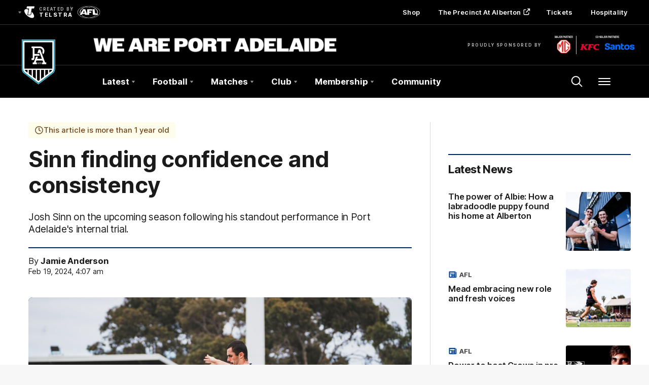

--- FILE ---
content_type: text/html;charset=utf-8
request_url: https://www.portadelaidefc.com.au/news/1491998/sinn-finding-confidence-and-consistency
body_size: 35004
content:
<!doctype html>
<html lang="en">
<head>
	<meta charset="UTF-8">
	<meta http-equiv="X-UA-Compatible" content="IE=edge,chrome=1">
	<meta name="viewport" content="width=device-width, initial-scale=1">
    <meta name="apple-mobile-web-app-status-bar-style" content="black-translucent">

    <script>window.ADTAGURL_CMSID_BRIGHTCOVE = '2513968'</script>
    <script>window.ADTAGURL_CMSID_OOYALA = '1503'</script>
    <script>window.WATERMARKS_VERSION = '11843'</script>
    <script>window.CLUB_LABEL = 'aflc-port'</script>
    <script>window.CLUB_ID = '19'</script>
    <script>window.TEAM_ID = '7'</script>
    <script>window.WOMENS_TEAM_ID = '120'</script>
    <script>window.STATS_LEADERS_URL = 'https://www.afl.com.au/stats/leaders'</script>
    <script>window.STATS_PLAYERS_URL = 'https://www.afl.com.au/stats/players'</script>
    <script>window.STATS_COMPARE_PLAYER_URL = 'https://www.afl.com.au/stats/compare'</script>
    <script>
        window.VFL_TEAM_ID = '{$VFL_TEAM_ID$}';
        if ( window.VFL_TEAM_ID.indexOf( 'VFL_TEAM_ID' ) > -1 ) {
            window.VFL_TEAM_ID = undefined;
        }
    </script>
    <script>
        window.VFLW_TEAM_ID = '{$VFLW_TEAM_ID$}';
        if ( window.VFLW_TEAM_ID.indexOf( 'VFLW_TEAM_ID' ) > -1 ) {
            window.VFLW_TEAM_ID = undefined;
        }
    </script>
    <script>
        window.WAFL_TEAM_ID = '{$WAFL_TEAM_ID$}';
        if ( window.WAFL_TEAM_ID.indexOf( 'WAFL_TEAM_ID' ) > -1 ) {
            window.WAFL_TEAM_ID = undefined;
        }
    </script>
    <script>
        window.SANFL_TEAM_ID = '123';
        if ( window.SANFL_TEAM_ID.indexOf( 'SANFL_TEAM_ID' ) > -1 ) {
            window.SANFL_TEAM_ID = undefined;
        }
    </script>
    <script>window.PLAYER_HEADSHOT_YEAR = '2025'</script>
    <script>
        window.DEFAULT_COMP_ORDER = '{$DEFAULT_COMP_ORDER$}'
        window.LADDER_DEFAULT_COMP_ORDER = '{$LADDER_DEFAULT_COMP_ORDER$}'
        if ( window.DEFAULT_COMP_ORDER.indexOf( 'DEFAULT_COMP_ORDER' ) > -1 ) {
            window.DEFAULT_COMP_ORDER = undefined;
        }
        if ( window.LADDER_DEFAULT_COMP_ORDER.indexOf( 'LADDER_DEFAULT_COMP_ORDER' ) > -1 ) {
            window.LADDER_DEFAULT_COMP_ORDER = undefined;
        }
    </script>

    <link rel="shortcut icon" href="/resources/v5.42.12/i/elements/aflc-port/favicon.ico" />

    <link rel="apple-touch-icon" href="/resources/v5.42.12/i/elements/aflc-port/apple-touch-icon.png" />
    <link rel="apple-touch-icon" sizes="57x57" href="/resources/v5.42.12/i/elements/aflc-port/apple-touch-icon-57x57.png" />
    <link rel="apple-touch-icon" sizes="72x72" href="/resources/v5.42.12/i/elements/aflc-port/apple-touch-icon-72x72.png" />
    <link rel="apple-touch-icon" sizes="76x76" href="/resources/v5.42.12/i/elements/aflc-port/apple-touch-icon-76x76.png" />
    <link rel="apple-touch-icon" sizes="114x114" href="/resources/v5.42.12/i/elements/aflc-port/apple-touch-icon-114x114.png" />
    <link rel="apple-touch-icon" sizes="120x120" href="/resources/v5.42.12/i/elements/aflc-port/apple-touch-icon-120x120.png" />
    <link rel="apple-touch-icon" sizes="144x144" href="/resources/v5.42.12/i/elements/aflc-port/apple-touch-icon-144x144.png" />
    <link rel="apple-touch-icon" sizes="152x152" href="/resources/v5.42.12/i/elements/aflc-port/apple-touch-icon-152x152.png" />

    <meta name="msapplication-navbutton-color" content="#000">
    <meta name="theme-color" content="#000">

    <link rel="preload" as="font" type="font/woff2" href="/resources/v5.42.12/fonts/Inter.var.woff2" crossorigin>
    <link rel="stylesheet" href="/resources/v5.42.12/styles/screen.css" />

    <script>
        window.RESOURCES_VERSION = 'v5.42.12';
        console.info( '%c Version: ' + window.RESOURCES_VERSION + ' ', "background-color: #01285e; color: #ffffff;" )
    </script>
    <script src="/resources/v5.42.12/scripts/main.js" defer></script>
    <script crossorigin src="/resources/v5.42.12/scripts/react.bundle.min.js" defer></script>


    <!-- Service Worker Registration -->
    <script>"serviceWorker"in navigator&&window.addEventListener("load",function(){navigator.serviceWorker.register("/sw.js?resourcesPath=v5.42.12").then(function(e){console.log("ServiceWorker successfully registered with scope: ",e.scope)},function(e){console.error("ServiceWorker registration failed: ",e)})});</script>

    

<script>
    if(!window.PULSE){window.PULSE={};}
    window.PULSE.envPaths = {"label":"port-prod","domain":["www.portadelaidefc.com.au","www.portadelaidefc.prod1.aflprod.com","cms.clubs.afl.com.au","exp.portadelaidefc.com.au"],"cdn":"/resources/v5.42.12/","api":"//aflapi.portadelaidefc.com.au/afl/v2/","aflApi":"//aflapi.portadelaidefc.com.au/","aflmContentApi":"//aflapi.afl.com.au/","cfsApi":"https://api.afl.com.au/cfs/afl","cfsCommentary":"//api.afl.com.au/cfs/commentaryFeed","statsPro":"https://api.afl.com.au/statspro","misApi":"//api.afl.com.au","playerImagePath":"//s.afl.com.au/staticfile/AFL%20Tenant/AFL/Players/ChampIDImages","teamId":7,"siteName":"portadelaidefc","siteAbbr":"port","watermarksPath":"/resources/club-watermarks/11843/","clubId":"CD_T110","clientId":"c69138088c45.telstra.portadelaide-portadelaide.au","redirectUri":"https://www.portadelaidefc.com.au/login","visualPresetValue":"portadelaide"};
</script>


    
    

























<!-- adding twitter image -->
        
        
        
        

<!-- adding fb image -->
        
        
        
        

<!-- Google Tag Manager -->
<script>
window.addEventListener('DOMContentLoaded',function() {
    (function(w,d,s,l,i){w[l]=w[l]||[];w[l].push({'gtm.start':
    new Date().getTime(),event:'gtm.js'});var f=d.getElementsByTagName(s)[0],
    j=d.createElement(s),dl=l!='dataLayer'?'&l='+l:'';j.async=true;j.src=
    'https://www.googletagmanager.com/gtm.js?id='+i+dl;f.parentNode.insertBefore(j,f);
    })(window,document,'script','dataLayer','GTM-K3FG2NV');
});
</script>
<!-- End Google Tag Manager -->

<script src="//assets.adobedtm.com/launch-EN3d02652f91254186bbc3ab768d3098b9.min.js" async></script>
<script src="//www.portadelaidefc.com.au/translations/aflc-port/en.js" charset="UTF-8"></script>


<!-- NewRelic -->
<script type="text/javascript">

;window.NREUM||(NREUM={});NREUM.init={distributed_tracing:{enabled:true},privacy:{cookies_enabled:true}};

window.NREUM||(NREUM={}),__nr_require=function(t,e,n){function r(n){if(!e[n]){var o=e[n]={exports:{}};t[n][0].call(o.exports,function(e){var o=t[n][1][e];return r(o||e)},o,o.exports)}return e[n].exports}if("function"==typeof __nr_require)return __nr_require;for(var o=0;o<n.length;o++)r(n[o]);return r}({1:[function(t,e,n){function r(t){try{s.console&&console.log(t)}catch(e){}}var o,i=t("ee"),a=t(29),s={};try{o=localStorage.getItem("__nr_flags").split(","),console&&"function"==typeof console.log&&(s.console=!0,o.indexOf("dev")!==-1&&(s.dev=!0),o.indexOf("nr_dev")!==-1&&(s.nrDev=!0))}catch(c){}s.nrDev&&i.on("internal-error",function(t){r(t.stack)}),s.dev&&i.on("fn-err",function(t,e,n){r(n.stack)}),s.dev&&(r("NR AGENT IN DEVELOPMENT MODE"),r("flags: "+a(s,function(t,e){return t}).join(", ")))},{}],2:[function(t,e,n){function r(t,e,n,r,s){try{l?l-=1:o(s||new UncaughtException(t,e,n),!0)}catch(f){try{i("ierr",[f,c.now(),!0])}catch(d){}}return"function"==typeof u&&u.apply(this,a(arguments))}function UncaughtException(t,e,n){this.message=t||"Uncaught error with no additional information",this.sourceURL=e,this.line=n}function o(t,e){var n=e?null:c.now();i("err",[t,n])}var i=t("handle"),a=t(30),s=t("ee"),c=t("loader"),f=t("gos"),u=window.onerror,d=!1,p="nr@seenError";if(!c.disabled){var l=0;c.features.err=!0,t(1),window.onerror=r;try{throw new Error}catch(h){"stack"in h&&(t(13),t(12),"addEventListener"in window&&t(6),c.xhrWrappable&&t(14),d=!0)}s.on("fn-start",function(t,e,n){d&&(l+=1)}),s.on("fn-err",function(t,e,n){d&&!n[p]&&(f(n,p,function(){return!0}),this.thrown=!0,o(n))}),s.on("fn-end",function(){d&&!this.thrown&&l>0&&(l-=1)}),s.on("internal-error",function(t){i("ierr",[t,c.now(),!0])})}},{}],3:[function(t,e,n){var r=t("loader");r.disabled||(r.features.ins=!0)},{}],4:[function(t,e,n){function r(){L++,C=g.hash,this[u]=y.now()}function o(){L--,g.hash!==C&&i(0,!0);var t=y.now();this[h]=~~this[h]+t-this[u],this[d]=t}function i(t,e){E.emit("newURL",[""+g,e])}function a(t,e){t.on(e,function(){this[e]=y.now()})}var s="-start",c="-end",f="-body",u="fn"+s,d="fn"+c,p="cb"+s,l="cb"+c,h="jsTime",m="fetch",v="addEventListener",w=window,g=w.location,y=t("loader");if(w[v]&&y.xhrWrappable&&!y.disabled){var x=t(10),b=t(11),E=t(8),R=t(6),O=t(13),S=t(7),N=t(14),M=t(9),P=t("ee"),T=P.get("tracer");t(16),y.features.spa=!0;var C,L=0;P.on(u,r),b.on(p,r),M.on(p,r),P.on(d,o),b.on(l,o),M.on(l,o),P.buffer([u,d,"xhr-done","xhr-resolved"]),R.buffer([u]),O.buffer(["setTimeout"+c,"clearTimeout"+s,u]),N.buffer([u,"new-xhr","send-xhr"+s]),S.buffer([m+s,m+"-done",m+f+s,m+f+c]),E.buffer(["newURL"]),x.buffer([u]),b.buffer(["propagate",p,l,"executor-err","resolve"+s]),T.buffer([u,"no-"+u]),M.buffer(["new-jsonp","cb-start","jsonp-error","jsonp-end"]),a(N,"send-xhr"+s),a(P,"xhr-resolved"),a(P,"xhr-done"),a(S,m+s),a(S,m+"-done"),a(M,"new-jsonp"),a(M,"jsonp-end"),a(M,"cb-start"),E.on("pushState-end",i),E.on("replaceState-end",i),w[v]("hashchange",i,!0),w[v]("load",i,!0),w[v]("popstate",function(){i(0,L>1)},!0)}},{}],5:[function(t,e,n){function r(t){}if(window.performance&&window.performance.timing&&window.performance.getEntriesByType){var o=t("ee"),i=t("handle"),a=t(13),s=t(12),c="learResourceTimings",f="addEventListener",u="resourcetimingbufferfull",d="bstResource",p="resource",l="-start",h="-end",m="fn"+l,v="fn"+h,w="bstTimer",g="pushState",y=t("loader");if(!y.disabled){y.features.stn=!0,t(8),"addEventListener"in window&&t(6);var x=NREUM.o.EV;o.on(m,function(t,e){var n=t[0];n instanceof x&&(this.bstStart=y.now())}),o.on(v,function(t,e){var n=t[0];n instanceof x&&i("bst",[n,e,this.bstStart,y.now()])}),a.on(m,function(t,e,n){this.bstStart=y.now(),this.bstType=n}),a.on(v,function(t,e){i(w,[e,this.bstStart,y.now(),this.bstType])}),s.on(m,function(){this.bstStart=y.now()}),s.on(v,function(t,e){i(w,[e,this.bstStart,y.now(),"requestAnimationFrame"])}),o.on(g+l,function(t){this.time=y.now(),this.startPath=location.pathname+location.hash}),o.on(g+h,function(t){i("bstHist",[location.pathname+location.hash,this.startPath,this.time])}),f in window.performance&&(window.performance["c"+c]?window.performance[f](u,function(t){i(d,[window.performance.getEntriesByType(p)]),window.performance["c"+c]()},!1):window.performance[f]("webkit"+u,function(t){i(d,[window.performance.getEntriesByType(p)]),window.performance["webkitC"+c]()},!1)),document[f]("scroll",r,{passive:!0}),document[f]("keypress",r,!1),document[f]("click",r,!1)}}},{}],6:[function(t,e,n){function r(t){for(var e=t;e&&!e.hasOwnProperty(u);)e=Object.getPrototypeOf(e);e&&o(e)}function o(t){s.inPlace(t,[u,d],"-",i)}function i(t,e){return t[1]}var a=t("ee").get("events"),s=t("wrap-function")(a,!0),c=t("gos"),f=XMLHttpRequest,u="addEventListener",d="removeEventListener";e.exports=a,"getPrototypeOf"in Object?(r(document),r(window),r(f.prototype)):f.prototype.hasOwnProperty(u)&&(o(window),o(f.prototype)),a.on(u+"-start",function(t,e){var n=t[1],r=c(n,"nr@wrapped",function(){function t(){if("function"==typeof n.handleEvent)return n.handleEvent.apply(n,arguments)}var e={object:t,"function":n}[typeof n];return e?s(e,"fn-",null,e.name||"anonymous"):n});this.wrapped=t[1]=r}),a.on(d+"-start",function(t){t[1]=this.wrapped||t[1]})},{}],7:[function(t,e,n){function r(t,e,n){var r=t[e];"function"==typeof r&&(t[e]=function(){var t=i(arguments),e={};o.emit(n+"before-start",[t],e);var a;e[m]&&e[m].dt&&(a=e[m].dt);var s=r.apply(this,t);return o.emit(n+"start",[t,a],s),s.then(function(t){return o.emit(n+"end",[null,t],s),t},function(t){throw o.emit(n+"end",[t],s),t})})}var o=t("ee").get("fetch"),i=t(30),a=t(29);e.exports=o;var s=window,c="fetch-",f=c+"body-",u=["arrayBuffer","blob","json","text","formData"],d=s.Request,p=s.Response,l=s.fetch,h="prototype",m="nr@context";d&&p&&l&&(a(u,function(t,e){r(d[h],e,f),r(p[h],e,f)}),r(s,"fetch",c),o.on(c+"end",function(t,e){var n=this;if(e){var r=e.headers.get("content-length");null!==r&&(n.rxSize=r),o.emit(c+"done",[null,e],n)}else o.emit(c+"done",[t],n)}))},{}],8:[function(t,e,n){var r=t("ee").get("history"),o=t("wrap-function")(r);e.exports=r;var i=window.history&&window.history.constructor&&window.history.constructor.prototype,a=window.history;i&&i.pushState&&i.replaceState&&(a=i),o.inPlace(a,["pushState","replaceState"],"-")},{}],9:[function(t,e,n){function r(t){function e(){c.emit("jsonp-end",[],p),t.removeEventListener("load",e,!1),t.removeEventListener("error",n,!1)}function n(){c.emit("jsonp-error",[],p),c.emit("jsonp-end",[],p),t.removeEventListener("load",e,!1),t.removeEventListener("error",n,!1)}var r=t&&"string"==typeof t.nodeName&&"script"===t.nodeName.toLowerCase();if(r){var o="function"==typeof t.addEventListener;if(o){var a=i(t.src);if(a){var u=s(a),d="function"==typeof u.parent[u.key];if(d){var p={};f.inPlace(u.parent,[u.key],"cb-",p),t.addEventListener("load",e,!1),t.addEventListener("error",n,!1),c.emit("new-jsonp",[t.src],p)}}}}}function o(){return"addEventListener"in window}function i(t){var e=t.match(u);return e?e[1]:null}function a(t,e){var n=t.match(p),r=n[1],o=n[3];return o?a(o,e[r]):e[r]}function s(t){var e=t.match(d);return e&&e.length>=3?{key:e[2],parent:a(e[1],window)}:{key:t,parent:window}}var c=t("ee").get("jsonp"),f=t("wrap-function")(c);if(e.exports=c,o()){var u=/[?&](?:callback|cb)=([^&#]+)/,d=/(.*)\.([^.]+)/,p=/^(\w+)(\.|$)(.*)$/,l=["appendChild","insertBefore","replaceChild"];Node&&Node.prototype&&Node.prototype.appendChild?f.inPlace(Node.prototype,l,"dom-"):(f.inPlace(HTMLElement.prototype,l,"dom-"),f.inPlace(HTMLHeadElement.prototype,l,"dom-"),f.inPlace(HTMLBodyElement.prototype,l,"dom-")),c.on("dom-start",function(t){r(t[0])})}},{}],10:[function(t,e,n){var r=t("ee").get("mutation"),o=t("wrap-function")(r),i=NREUM.o.MO;e.exports=r,i&&(window.MutationObserver=function(t){return this instanceof i?new i(o(t,"fn-")):i.apply(this,arguments)},MutationObserver.prototype=i.prototype)},{}],11:[function(t,e,n){function r(t){var e=i.context(),n=s(t,"executor-",e,null,!1),r=new f(n);return i.context(r).getCtx=function(){return e},r}var o=t("wrap-function"),i=t("ee").get("promise"),a=t("ee").getOrSetContext,s=o(i),c=t(29),f=NREUM.o.PR;e.exports=i,f&&(window.Promise=r,["all","race"].forEach(function(t){var e=f[t];f[t]=function(n){function r(t){return function(){i.emit("propagate",[null,!o],a,!1,!1),o=o||!t}}var o=!1;c(n,function(e,n){Promise.resolve(n).then(r("all"===t),r(!1))});var a=e.apply(f,arguments),s=f.resolve(a);return s}}),["resolve","reject"].forEach(function(t){var e=f[t];f[t]=function(t){var n=e.apply(f,arguments);return t!==n&&i.emit("propagate",[t,!0],n,!1,!1),n}}),f.prototype["catch"]=function(t){return this.then(null,t)},f.prototype=Object.create(f.prototype,{constructor:{value:r}}),c(Object.getOwnPropertyNames(f),function(t,e){try{r[e]=f[e]}catch(n){}}),o.wrapInPlace(f.prototype,"then",function(t){return function(){var e=this,n=o.argsToArray.apply(this,arguments),r=a(e);r.promise=e,n[0]=s(n[0],"cb-",r,null,!1),n[1]=s(n[1],"cb-",r,null,!1);var c=t.apply(this,n);return r.nextPromise=c,i.emit("propagate",[e,!0],c,!1,!1),c}}),i.on("executor-start",function(t){t[0]=s(t[0],"resolve-",this,null,!1),t[1]=s(t[1],"resolve-",this,null,!1)}),i.on("executor-err",function(t,e,n){t[1](n)}),i.on("cb-end",function(t,e,n){i.emit("propagate",[n,!0],this.nextPromise,!1,!1)}),i.on("propagate",function(t,e,n){this.getCtx&&!e||(this.getCtx=function(){if(t instanceof Promise)var e=i.context(t);return e&&e.getCtx?e.getCtx():this})}),r.toString=function(){return""+f})},{}],12:[function(t,e,n){var r=t("ee").get("raf"),o=t("wrap-function")(r),i="equestAnimationFrame";e.exports=r,o.inPlace(window,["r"+i,"mozR"+i,"webkitR"+i,"msR"+i],"raf-"),r.on("raf-start",function(t){t[0]=o(t[0],"fn-")})},{}],13:[function(t,e,n){function r(t,e,n){t[0]=a(t[0],"fn-",null,n)}function o(t,e,n){this.method=n,this.timerDuration=isNaN(t[1])?0:+t[1],t[0]=a(t[0],"fn-",this,n)}var i=t("ee").get("timer"),a=t("wrap-function")(i),s="setTimeout",c="setInterval",f="clearTimeout",u="-start",d="-";e.exports=i,a.inPlace(window,[s,"setImmediate"],s+d),a.inPlace(window,[c],c+d),a.inPlace(window,[f,"clearImmediate"],f+d),i.on(c+u,r),i.on(s+u,o)},{}],14:[function(t,e,n){function r(t,e){d.inPlace(e,["onreadystatechange"],"fn-",s)}function o(){var t=this,e=u.context(t);t.readyState>3&&!e.resolved&&(e.resolved=!0,u.emit("xhr-resolved",[],t)),d.inPlace(t,g,"fn-",s)}function i(t){y.push(t),h&&(b?b.then(a):v?v(a):(E=-E,R.data=E))}function a(){for(var t=0;t<y.length;t++)r([],y[t]);y.length&&(y=[])}function s(t,e){return e}function c(t,e){for(var n in t)e[n]=t[n];return e}t(6);var f=t("ee"),u=f.get("xhr"),d=t("wrap-function")(u),p=NREUM.o,l=p.XHR,h=p.MO,m=p.PR,v=p.SI,w="readystatechange",g=["onload","onerror","onabort","onloadstart","onloadend","onprogress","ontimeout"],y=[];e.exports=u;var x=window.XMLHttpRequest=function(t){var e=new l(t);try{u.emit("new-xhr",[e],e),e.addEventListener(w,o,!1)}catch(n){try{u.emit("internal-error",[n])}catch(r){}}return e};if(c(l,x),x.prototype=l.prototype,d.inPlace(x.prototype,["open","send"],"-xhr-",s),u.on("send-xhr-start",function(t,e){r(t,e),i(e)}),u.on("open-xhr-start",r),h){var b=m&&m.resolve();if(!v&&!m){var E=1,R=document.createTextNode(E);new h(a).observe(R,{characterData:!0})}}else f.on("fn-end",function(t){t[0]&&t[0].type===w||a()})},{}],15:[function(t,e,n){function r(t){if(!s(t))return null;var e=window.NREUM;if(!e.loader_config)return null;var n=(e.loader_config.accountID||"").toString()||null,r=(e.loader_config.agentID||"").toString()||null,f=(e.loader_config.trustKey||"").toString()||null;if(!n||!r)return null;var h=l.generateSpanId(),m=l.generateTraceId(),v=Date.now(),w={spanId:h,traceId:m,timestamp:v};return(t.sameOrigin||c(t)&&p())&&(w.traceContextParentHeader=o(h,m),w.traceContextStateHeader=i(h,v,n,r,f)),(t.sameOrigin&&!u()||!t.sameOrigin&&c(t)&&d())&&(w.newrelicHeader=a(h,m,v,n,r,f)),w}function o(t,e){return"00-"+e+"-"+t+"-01"}function i(t,e,n,r,o){var i=0,a="",s=1,c="",f="";return o+"@nr="+i+"-"+s+"-"+n+"-"+r+"-"+t+"-"+a+"-"+c+"-"+f+"-"+e}function a(t,e,n,r,o,i){var a="btoa"in window&&"function"==typeof window.btoa;if(!a)return null;var s={v:[0,1],d:{ty:"Browser",ac:r,ap:o,id:t,tr:e,ti:n}};return i&&r!==i&&(s.d.tk=i),btoa(JSON.stringify(s))}function s(t){return f()&&c(t)}function c(t){var e=!1,n={};if("init"in NREUM&&"distributed_tracing"in NREUM.init&&(n=NREUM.init.distributed_tracing),t.sameOrigin)e=!0;else if(n.allowed_origins instanceof Array)for(var r=0;r<n.allowed_origins.length;r++){var o=h(n.allowed_origins[r]);if(t.hostname===o.hostname&&t.protocol===o.protocol&&t.port===o.port){e=!0;break}}return e}function f(){return"init"in NREUM&&"distributed_tracing"in NREUM.init&&!!NREUM.init.distributed_tracing.enabled}function u(){return"init"in NREUM&&"distributed_tracing"in NREUM.init&&!!NREUM.init.distributed_tracing.exclude_newrelic_header}function d(){return"init"in NREUM&&"distributed_tracing"in NREUM.init&&NREUM.init.distributed_tracing.cors_use_newrelic_header!==!1}function p(){return"init"in NREUM&&"distributed_tracing"in NREUM.init&&!!NREUM.init.distributed_tracing.cors_use_tracecontext_headers}var l=t(26),h=t(17);e.exports={generateTracePayload:r,shouldGenerateTrace:s}},{}],16:[function(t,e,n){function r(t){var e=this.params,n=this.metrics;if(!this.ended){this.ended=!0;for(var r=0;r<p;r++)t.removeEventListener(d[r],this.listener,!1);e.aborted||(n.duration=a.now()-this.startTime,this.loadCaptureCalled||4!==t.readyState?null==e.status&&(e.status=0):i(this,t),n.cbTime=this.cbTime,u.emit("xhr-done",[t],t),s("xhr",[e,n,this.startTime]))}}function o(t,e){var n=c(e),r=t.params;r.host=n.hostname+":"+n.port,r.pathname=n.pathname,t.parsedOrigin=n,t.sameOrigin=n.sameOrigin}function i(t,e){t.params.status=e.status;var n=v(e,t.lastSize);if(n&&(t.metrics.rxSize=n),t.sameOrigin){var r=e.getResponseHeader("X-NewRelic-App-Data");r&&(t.params.cat=r.split(", ").pop())}t.loadCaptureCalled=!0}var a=t("loader");if(a.xhrWrappable&&!a.disabled){var s=t("handle"),c=t(17),f=t(15).generateTracePayload,u=t("ee"),d=["load","error","abort","timeout"],p=d.length,l=t("id"),h=t(22),m=t(21),v=t(18),w=NREUM.o.REQ,g=window.XMLHttpRequest;a.features.xhr=!0,t(14),t(7),u.on("new-xhr",function(t){var e=this;e.totalCbs=0,e.called=0,e.cbTime=0,e.end=r,e.ended=!1,e.xhrGuids={},e.lastSize=null,e.loadCaptureCalled=!1,e.params=this.params||{},e.metrics=this.metrics||{},t.addEventListener("load",function(n){i(e,t)},!1),h&&(h>34||h<10)||window.opera||t.addEventListener("progress",function(t){e.lastSize=t.loaded},!1)}),u.on("open-xhr-start",function(t){this.params={method:t[0]},o(this,t[1]),this.metrics={}}),u.on("open-xhr-end",function(t,e){"loader_config"in NREUM&&"xpid"in NREUM.loader_config&&this.sameOrigin&&e.setRequestHeader("X-NewRelic-ID",NREUM.loader_config.xpid);var n=f(this.parsedOrigin);if(n){var r=!1;n.newrelicHeader&&(e.setRequestHeader("newrelic",n.newrelicHeader),r=!0),n.traceContextParentHeader&&(e.setRequestHeader("traceparent",n.traceContextParentHeader),n.traceContextStateHeader&&e.setRequestHeader("tracestate",n.traceContextStateHeader),r=!0),r&&(this.dt=n)}}),u.on("send-xhr-start",function(t,e){var n=this.metrics,r=t[0],o=this;if(n&&r){var i=m(r);i&&(n.txSize=i)}this.startTime=a.now(),this.listener=function(t){try{"abort"!==t.type||o.loadCaptureCalled||(o.params.aborted=!0),("load"!==t.type||o.called===o.totalCbs&&(o.onloadCalled||"function"!=typeof e.onload))&&o.end(e)}catch(n){try{u.emit("internal-error",[n])}catch(r){}}};for(var s=0;s<p;s++)e.addEventListener(d[s],this.listener,!1)}),u.on("xhr-cb-time",function(t,e,n){this.cbTime+=t,e?this.onloadCalled=!0:this.called+=1,this.called!==this.totalCbs||!this.onloadCalled&&"function"==typeof n.onload||this.end(n)}),u.on("xhr-load-added",function(t,e){var n=""+l(t)+!!e;this.xhrGuids&&!this.xhrGuids[n]&&(this.xhrGuids[n]=!0,this.totalCbs+=1)}),u.on("xhr-load-removed",function(t,e){var n=""+l(t)+!!e;this.xhrGuids&&this.xhrGuids[n]&&(delete this.xhrGuids[n],this.totalCbs-=1)}),u.on("addEventListener-end",function(t,e){e instanceof g&&"load"===t[0]&&u.emit("xhr-load-added",[t[1],t[2]],e)}),u.on("removeEventListener-end",function(t,e){e instanceof g&&"load"===t[0]&&u.emit("xhr-load-removed",[t[1],t[2]],e)}),u.on("fn-start",function(t,e,n){e instanceof g&&("onload"===n&&(this.onload=!0),("load"===(t[0]&&t[0].type)||this.onload)&&(this.xhrCbStart=a.now()))}),u.on("fn-end",function(t,e){this.xhrCbStart&&u.emit("xhr-cb-time",[a.now()-this.xhrCbStart,this.onload,e],e)}),u.on("fetch-before-start",function(t){function e(t,e){var n=!1;return e.newrelicHeader&&(t.set("newrelic",e.newrelicHeader),n=!0),e.traceContextParentHeader&&(t.set("traceparent",e.traceContextParentHeader),e.traceContextStateHeader&&t.set("tracestate",e.traceContextStateHeader),n=!0),n}var n,r=t[1]||{};"string"==typeof t[0]?n=t[0]:t[0]&&t[0].url?n=t[0].url:window.URL&&t[0]&&t[0]instanceof URL&&(n=t[0].href),n&&(this.parsedOrigin=c(n),this.sameOrigin=this.parsedOrigin.sameOrigin);var o=f(this.parsedOrigin);if(o&&(o.newrelicHeader||o.traceContextParentHeader))if("string"==typeof t[0]||window.URL&&t[0]&&t[0]instanceof URL){var i={};for(var a in r)i[a]=r[a];i.headers=new Headers(r.headers||{}),e(i.headers,o)&&(this.dt=o),t.length>1?t[1]=i:t.push(i)}else t[0]&&t[0].headers&&e(t[0].headers,o)&&(this.dt=o)}),u.on("fetch-start",function(t,e){this.params={},this.metrics={},this.startTime=a.now(),t.length>=1&&(this.target=t[0]),t.length>=2&&(this.opts=t[1]);var n,r=this.opts||{},i=this.target;"string"==typeof i?n=i:"object"==typeof i&&i instanceof w?n=i.url:window.URL&&"object"==typeof i&&i instanceof URL&&(n=i.href),o(this,n);var s=(""+(i&&i instanceof w&&i.method||r.method||"GET")).toUpperCase();this.params.method=s,this.txSize=m(r.body)||0}),u.on("fetch-done",function(t,e){this.params||(this.params={}),this.params.status=e?e.status:0;var n;"string"==typeof this.rxSize&&this.rxSize.length>0&&(n=+this.rxSize);var r={txSize:this.txSize,rxSize:n,duration:a.now()-this.startTime};s("xhr",[this.params,r,this.startTime])})}},{}],17:[function(t,e,n){var r={};e.exports=function(t){if(t in r)return r[t];var e=document.createElement("a"),n=window.location,o={};e.href=t,o.port=e.port;var i=e.href.split("://");!o.port&&i[1]&&(o.port=i[1].split("/")[0].split("@").pop().split(":")[1]),o.port&&"0"!==o.port||(o.port="https"===i[0]?"443":"80"),o.hostname=e.hostname||n.hostname,o.pathname=e.pathname,o.protocol=i[0],"/"!==o.pathname.charAt(0)&&(o.pathname="/"+o.pathname);var a=!e.protocol||":"===e.protocol||e.protocol===n.protocol,s=e.hostname===document.domain&&e.port===n.port;return o.sameOrigin=a&&(!e.hostname||s),"/"===o.pathname&&(r[t]=o),o}},{}],18:[function(t,e,n){function r(t,e){var n=t.responseType;return"json"===n&&null!==e?e:"arraybuffer"===n||"blob"===n||"json"===n?o(t.response):"text"===n||""===n||void 0===n?o(t.responseText):void 0}var o=t(21);e.exports=r},{}],19:[function(t,e,n){function r(){}function o(t,e,n){return function(){return i(t,[f.now()].concat(s(arguments)),e?null:this,n),e?void 0:this}}var i=t("handle"),a=t(29),s=t(30),c=t("ee").get("tracer"),f=t("loader"),u=NREUM;"undefined"==typeof window.newrelic&&(newrelic=u);var d=["setPageViewName","setCustomAttribute","setErrorHandler","finished","addToTrace","inlineHit","addRelease"],p="api-",l=p+"ixn-";a(d,function(t,e){u[e]=o(p+e,!0,"api")}),u.addPageAction=o(p+"addPageAction",!0),u.setCurrentRouteName=o(p+"routeName",!0),e.exports=newrelic,u.interaction=function(){return(new r).get()};var h=r.prototype={createTracer:function(t,e){var n={},r=this,o="function"==typeof e;return i(l+"tracer",[f.now(),t,n],r),function(){if(c.emit((o?"":"no-")+"fn-start",[f.now(),r,o],n),o)try{return e.apply(this,arguments)}catch(t){throw c.emit("fn-err",[arguments,this,t],n),t}finally{c.emit("fn-end",[f.now()],n)}}}};a("actionText,setName,setAttribute,save,ignore,onEnd,getContext,end,get".split(","),function(t,e){h[e]=o(l+e)}),newrelic.noticeError=function(t,e){"string"==typeof t&&(t=new Error(t)),i("err",[t,f.now(),!1,e])}},{}],20:[function(t,e,n){function r(t){if(NREUM.init){for(var e=NREUM.init,n=t.split("."),r=0;r<n.length-1;r++)if(e=e[n[r]],"object"!=typeof e)return;return e=e[n[n.length-1]]}}e.exports={getConfiguration:r}},{}],21:[function(t,e,n){e.exports=function(t){if("string"==typeof t&&t.length)return t.length;if("object"==typeof t){if("undefined"!=typeof ArrayBuffer&&t instanceof ArrayBuffer&&t.byteLength)return t.byteLength;if("undefined"!=typeof Blob&&t instanceof Blob&&t.size)return t.size;if(!("undefined"!=typeof FormData&&t instanceof FormData))try{return JSON.stringify(t).length}catch(e){return}}}},{}],22:[function(t,e,n){var r=0,o=navigator.userAgent.match(/Firefox[\/\s](\d+\.\d+)/);o&&(r=+o[1]),e.exports=r},{}],23:[function(t,e,n){function r(){return s.exists&&performance.now?Math.round(performance.now()):(i=Math.max((new Date).getTime(),i))-a}function o(){return i}var i=(new Date).getTime(),a=i,s=t(31);e.exports=r,e.exports.offset=a,e.exports.getLastTimestamp=o},{}],24:[function(t,e,n){function r(t){return!(!t||!t.protocol||"file:"===t.protocol)}e.exports=r},{}],25:[function(t,e,n){function r(t,e){var n=t.getEntries();n.forEach(function(t){"first-paint"===t.name?d("timing",["fp",Math.floor(t.startTime)]):"first-contentful-paint"===t.name&&d("timing",["fcp",Math.floor(t.startTime)])})}function o(t,e){var n=t.getEntries();n.length>0&&d("lcp",[n[n.length-1]])}function i(t){t.getEntries().forEach(function(t){t.hadRecentInput||d("cls",[t])})}function a(t){if(t instanceof h&&!v){var e=Math.round(t.timeStamp),n={type:t.type};e<=p.now()?n.fid=p.now()-e:e>p.offset&&e<=Date.now()?(e-=p.offset,n.fid=p.now()-e):e=p.now(),v=!0,d("timing",["fi",e,n])}}function s(t){"hidden"===t&&d("pageHide",[p.now()])}if(!("init"in NREUM&&"page_view_timing"in NREUM.init&&"enabled"in NREUM.init.page_view_timing&&NREUM.init.page_view_timing.enabled===!1)){var c,f,u,d=t("handle"),p=t("loader"),l=t(28),h=NREUM.o.EV;if("PerformanceObserver"in window&&"function"==typeof window.PerformanceObserver){c=new PerformanceObserver(r);try{c.observe({entryTypes:["paint"]})}catch(m){}f=new PerformanceObserver(o);try{f.observe({entryTypes:["largest-contentful-paint"]})}catch(m){}u=new PerformanceObserver(i);try{u.observe({type:"layout-shift",buffered:!0})}catch(m){}}if("addEventListener"in document){var v=!1,w=["click","keydown","mousedown","pointerdown","touchstart"];w.forEach(function(t){document.addEventListener(t,a,!1)})}l(s)}},{}],26:[function(t,e,n){function r(){function t(){return e?15&e[n++]:16*Math.random()|0}var e=null,n=0,r=window.crypto||window.msCrypto;r&&r.getRandomValues&&(e=r.getRandomValues(new Uint8Array(31)));for(var o,i="xxxxxxxx-xxxx-4xxx-yxxx-xxxxxxxxxxxx",a="",s=0;s<i.length;s++)o=i[s],"x"===o?a+=t().toString(16):"y"===o?(o=3&t()|8,a+=o.toString(16)):a+=o;return a}function o(){return a(16)}function i(){return a(32)}function a(t){function e(){return n?15&n[r++]:16*Math.random()|0}var n=null,r=0,o=window.crypto||window.msCrypto;o&&o.getRandomValues&&Uint8Array&&(n=o.getRandomValues(new Uint8Array(31)));for(var i=[],a=0;a<t;a++)i.push(e().toString(16));return i.join("")}e.exports={generateUuid:r,generateSpanId:o,generateTraceId:i}},{}],27:[function(t,e,n){function r(t,e){if(!o)return!1;if(t!==o)return!1;if(!e)return!0;if(!i)return!1;for(var n=i.split("."),r=e.split("."),a=0;a<r.length;a++)if(r[a]!==n[a])return!1;return!0}var o=null,i=null,a=/Version\/(\S+)\s+Safari/;if(navigator.userAgent){var s=navigator.userAgent,c=s.match(a);c&&s.indexOf("Chrome")===-1&&s.indexOf("Chromium")===-1&&(o="Safari",i=c[1])}e.exports={agent:o,version:i,match:r}},{}],28:[function(t,e,n){function r(t){function e(){t(a&&document[a]?document[a]:document[o]?"hidden":"visible")}"addEventListener"in document&&i&&document.addEventListener(i,e,!1)}e.exports=r;var o,i,a;"undefined"!=typeof document.hidden?(o="hidden",i="visibilitychange",a="visibilityState"):"undefined"!=typeof document.msHidden?(o="msHidden",i="msvisibilitychange"):"undefined"!=typeof document.webkitHidden&&(o="webkitHidden",i="webkitvisibilitychange",a="webkitVisibilityState")},{}],29:[function(t,e,n){function r(t,e){var n=[],r="",i=0;for(r in t)o.call(t,r)&&(n[i]=e(r,t[r]),i+=1);return n}var o=Object.prototype.hasOwnProperty;e.exports=r},{}],30:[function(t,e,n){function r(t,e,n){e||(e=0),"undefined"==typeof n&&(n=t?t.length:0);for(var r=-1,o=n-e||0,i=Array(o<0?0:o);++r<o;)i[r]=t[e+r];return i}e.exports=r},{}],31:[function(t,e,n){e.exports={exists:"undefined"!=typeof window.performance&&window.performance.timing&&"undefined"!=typeof window.performance.timing.navigationStart}},{}],ee:[function(t,e,n){function r(){}function o(t){function e(t){return t&&t instanceof r?t:t?f(t,c,a):a()}function n(n,r,o,i,a){if(a!==!1&&(a=!0),!l.aborted||i){t&&a&&t(n,r,o);for(var s=e(o),c=m(n),f=c.length,u=0;u<f;u++)c[u].apply(s,r);var p=d[y[n]];return p&&p.push([x,n,r,s]),s}}function i(t,e){g[t]=m(t).concat(e)}function h(t,e){var n=g[t];if(n)for(var r=0;r<n.length;r++)n[r]===e&&n.splice(r,1)}function m(t){return g[t]||[]}function v(t){return p[t]=p[t]||o(n)}function w(t,e){l.aborted||u(t,function(t,n){e=e||"feature",y[n]=e,e in d||(d[e]=[])})}var g={},y={},x={on:i,addEventListener:i,removeEventListener:h,emit:n,get:v,listeners:m,context:e,buffer:w,abort:s,aborted:!1};return x}function i(t){return f(t,c,a)}function a(){return new r}function s(){(d.api||d.feature)&&(l.aborted=!0,d=l.backlog={})}var c="nr@context",f=t("gos"),u=t(29),d={},p={},l=e.exports=o();e.exports.getOrSetContext=i,l.backlog=d},{}],gos:[function(t,e,n){function r(t,e,n){if(o.call(t,e))return t[e];var r=n();if(Object.defineProperty&&Object.keys)try{return Object.defineProperty(t,e,{value:r,writable:!0,enumerable:!1}),r}catch(i){}return t[e]=r,r}var o=Object.prototype.hasOwnProperty;e.exports=r},{}],handle:[function(t,e,n){function r(t,e,n,r){o.buffer([t],r),o.emit(t,e,n)}var o=t("ee").get("handle");e.exports=r,r.ee=o},{}],id:[function(t,e,n){function r(t){var e=typeof t;return!t||"object"!==e&&"function"!==e?-1:t===window?0:a(t,i,function(){return o++})}var o=1,i="nr@id",a=t("gos");e.exports=r},{}],loader:[function(t,e,n){function r(){if(!S++){var t=O.info=NREUM.info,e=m.getElementsByTagName("script")[0];if(setTimeout(f.abort,3e4),!(t&&t.licenseKey&&t.applicationID&&e))return f.abort();c(E,function(e,n){t[e]||(t[e]=n)});var n=a();s("mark",["onload",n+O.offset],null,"api"),s("timing",["load",n]);var r=m.createElement("script");0===t.agent.indexOf("http://")||0===t.agent.indexOf("https://")?r.src=t.agent:r.src=l+"://"+t.agent,e.parentNode.insertBefore(r,e)}}function o(){"complete"===m.readyState&&i()}function i(){s("mark",["domContent",a()+O.offset],null,"api")}var a=t(23),s=t("handle"),c=t(29),f=t("ee"),u=t(27),d=t(24),p=t(20),l=p.getConfiguration("ssl")===!1?"http":"https",h=window,m=h.document,v="addEventListener",w="attachEvent",g=h.XMLHttpRequest,y=g&&g.prototype,x=!d(h.location);NREUM.o={ST:setTimeout,SI:h.setImmediate,CT:clearTimeout,XHR:g,REQ:h.Request,EV:h.Event,PR:h.Promise,MO:h.MutationObserver};var b=""+location,E={beacon:"bam.nr-data.net",errorBeacon:"bam.nr-data.net",agent:"js-agent.newrelic.com/nr-spa-1210.min.js"},R=g&&y&&y[v]&&!/CriOS/.test(navigator.userAgent),O=e.exports={offset:a.getLastTimestamp(),now:a,origin:b,features:{},xhrWrappable:R,userAgent:u,disabled:x};if(!x){t(19),t(25),m[v]?(m[v]("DOMContentLoaded",i,!1),h[v]("load",r,!1)):(m[w]("onreadystatechange",o),h[w]("onload",r)),s("mark",["firstbyte",a.getLastTimestamp()],null,"api");var S=0}},{}],"wrap-function":[function(t,e,n){function r(t,e){function n(e,n,r,c,f){function nrWrapper(){var i,a,u,p;try{a=this,i=d(arguments),u="function"==typeof r?r(i,a):r||{}}catch(l){o([l,"",[i,a,c],u],t)}s(n+"start",[i,a,c],u,f);try{return p=e.apply(a,i)}catch(h){throw s(n+"err",[i,a,h],u,f),h}finally{s(n+"end",[i,a,p],u,f)}}return a(e)?e:(n||(n=""),nrWrapper[p]=e,i(e,nrWrapper,t),nrWrapper)}function r(t,e,r,o,i){r||(r="");var s,c,f,u="-"===r.charAt(0);for(f=0;f<e.length;f++)c=e[f],s=t[c],a(s)||(t[c]=n(s,u?c+r:r,o,c,i))}function s(n,r,i,a){if(!h||e){var s=h;h=!0;try{t.emit(n,r,i,e,a)}catch(c){o([c,n,r,i],t)}h=s}}return t||(t=u),n.inPlace=r,n.flag=p,n}function o(t,e){e||(e=u);try{e.emit("internal-error",t)}catch(n){}}function i(t,e,n){if(Object.defineProperty&&Object.keys)try{var r=Object.keys(t);return r.forEach(function(n){Object.defineProperty(e,n,{get:function(){return t[n]},set:function(e){return t[n]=e,e}})}),e}catch(i){o([i],n)}for(var a in t)l.call(t,a)&&(e[a]=t[a]);return e}function a(t){return!(t&&t instanceof Function&&t.apply&&!t[p])}function s(t,e){var n=e(t);return n[p]=t,i(t,n,u),n}function c(t,e,n){var r=t[e];t[e]=s(r,n)}function f(){for(var t=arguments.length,e=new Array(t),n=0;n<t;++n)e[n]=arguments[n];return e}var u=t("ee"),d=t(30),p="nr@original",l=Object.prototype.hasOwnProperty,h=!1;e.exports=r,e.exports.wrapFunction=s,e.exports.wrapInPlace=c,e.exports.argsToArray=f},{}]},{},["loader",2,16,5,3,4]);

;NREUM.loader_config={accountID:"2937248",trustKey:"798156",agentID:"1120120810",licenseKey:"NRJS-a1bf724b7b85f1f5adf",applicationID:"1120120810"}

;NREUM.info={beacon:"bam.nr-data.net",errorBeacon:"bam.nr-data.net",licenseKey:"NRJS-a1bf724b7b85f1f5adf",applicationID:"1120120810",sa:1}

</script>
<!-- End NewRelic -->

    <meta name="twitter:app:id:iphone" content="510364965"/>
<meta name="twitter:app:url:iphone" content="https://itunes.apple.com/au/app/port-adelaide/id510364965?mt=8"/>
<meta name="twitter:image" content="https://resources.portadelaidefc.com.au/aflc-port/photo/2024/02/19/4efa283d-c76e-4675-8551-6042ee584136/DSC05191.jpg"/>
<meta property="og:image:height" content="630"/>
<meta name="keywords" content="text"/>
<meta name="description" content="Josh Sinn on the upcoming season following his standout performance in Port Adelaide's internal trial."/>
<meta name="twitter:app:name:iphone" content="Port Adelaide Official App"/>
<meta property="video:ad-tag-url" content="https://pubads.g.doubleclick.net/gampad/ads?sz=640x480&iu=/7414/TEL.AFL.CLUBS/Power&impl=s&gdfp_req=1&env=vp&output=xml_vast2&unviewed_position_start=1&url=[referrer_url]&description_url=[description_url]&correlator=[timestamp]&ad_rule=1&cmsid=1503&vid=[oo_embedcode]"/>
<meta name="twitter:image:width" content="1024"/>
<meta name="twitter:account_id" content="17865904"/>
<meta property="og:description" content="Josh Sinn on the upcoming season following his standout performance in Port Adelaide's internal trial."/>
<meta name="twitter:title" content="Sinn finding confidence and consistency"/>
<meta name="twitter:app:url:ipad" content="https://itunes.apple.com/au/app/port-adelaide/id510364965?mt=8"/>
<meta name="twitter:app:id:ipad" content="510364965"/>
<meta name="twitter:card" content="summary_large_image"/>
<meta name="twitter:url" content="https://www.portadelaidefc.com.au/news/1491998/sinn-finding-confidence-and-consistency"/>
<meta name="twitter:image:height" content="512"/>
<meta property="og:image" content="https://resources.portadelaidefc.com.au/aflc-port/photo/2024/02/19/4efa283d-c76e-4675-8551-6042ee584136/DSC05191.jpg"/>
<meta property="content-type" content="article"/>
<title>Sinn finding confidence and consistency</title>
<meta name="apple-itunes-app" content="app-id=510364965"/>
<meta name="twitter:app:name:ipad" content="Port Adelaide Official App"/>
<meta property="fb:app_id" content="125273577496866"/>
<meta property="og:image:width" content="1200"/>
<meta property="og:type" content="article"/>
<meta property="og:image:type" content="image/jpeg"/>
<meta property="og:site_name" content="portadelaidefc.com.au"/>
<meta name="twitter:site" content="@PAFC"/>
<meta name="twitter:description" content="Josh Sinn on the upcoming season following his standout performance in Port Adelaide's internal trial."/>
<meta name="twitter:app:name:googleplay" content="Port Adelaide Official App"/>
<meta name="twitter:app:id:googleplay" content="com.afl.afl_port.android"/>
<meta name="google-play-app" content="app-id=com.afl.afl_port.android"/>
<meta property="og:url" content="https://www.portadelaidefc.com.au/news/1491998/sinn-finding-confidence-and-consistency"/>
<meta property="og:title" content="Sinn finding confidence and consistency"/>
<meta name="twitter:app:url:googleplay" content="https://play.google.com/store/apps/details?id=com.afl.afl_port.android"/>
<link rel="canonical" href="https://www.portadelaidefc.com.au/news/1491998/sinn-finding-confidence-and-consistency"/>


<script>(window.BOOMR_mq=window.BOOMR_mq||[]).push(["addVar",{"rua.upush":"false","rua.cpush":"true","rua.upre":"false","rua.cpre":"true","rua.uprl":"false","rua.cprl":"false","rua.cprf":"false","rua.trans":"SJ-66d308fc-f200-4092-9c18-dc47c0705c59","rua.cook":"false","rua.ims":"false","rua.ufprl":"false","rua.cfprl":"false","rua.isuxp":"false","rua.texp":"norulematch","rua.ceh":"false","rua.ueh":"false","rua.ieh.st":"0"}]);</script>
                              <script>!function(a){var e="https://s.go-mpulse.net/boomerang/",t="addEventListener";if("False"=="True")a.BOOMR_config=a.BOOMR_config||{},a.BOOMR_config.PageParams=a.BOOMR_config.PageParams||{},a.BOOMR_config.PageParams.pci=!0,e="https://s2.go-mpulse.net/boomerang/";if(window.BOOMR_API_key="P9N6U-YBHXA-2LJ9W-R9QS4-KPUND",function(){function n(e){a.BOOMR_onload=e&&e.timeStamp||(new Date).getTime()}if(!a.BOOMR||!a.BOOMR.version&&!a.BOOMR.snippetExecuted){a.BOOMR=a.BOOMR||{},a.BOOMR.snippetExecuted=!0;var i,_,o,r=document.createElement("iframe");if(a[t])a[t]("load",n,!1);else if(a.attachEvent)a.attachEvent("onload",n);r.src="javascript:void(0)",r.title="",r.role="presentation",(r.frameElement||r).style.cssText="width:0;height:0;border:0;display:none;",o=document.getElementsByTagName("script")[0],o.parentNode.insertBefore(r,o);try{_=r.contentWindow.document}catch(O){i=document.domain,r.src="javascript:var d=document.open();d.domain='"+i+"';void(0);",_=r.contentWindow.document}_.open()._l=function(){var a=this.createElement("script");if(i)this.domain=i;a.id="boomr-if-as",a.src=e+"P9N6U-YBHXA-2LJ9W-R9QS4-KPUND",BOOMR_lstart=(new Date).getTime(),this.body.appendChild(a)},_.write("<bo"+'dy onload="document._l();">'),_.close()}}(),"".length>0)if(a&&"performance"in a&&a.performance&&"function"==typeof a.performance.setResourceTimingBufferSize)a.performance.setResourceTimingBufferSize();!function(){if(BOOMR=a.BOOMR||{},BOOMR.plugins=BOOMR.plugins||{},!BOOMR.plugins.AK){var e="true"=="true"?1:0,t="",n="ck7uevyx3t3k62lp76wa-f-3348c38de-clientnsv4-s.akamaihd.net",i="false"=="true"?2:1,_={"ak.v":"39","ak.cp":"946149","ak.ai":parseInt("607577",10),"ak.ol":"0","ak.cr":8,"ak.ipv":4,"ak.proto":"h2","ak.rid":"291ee86c","ak.r":41995,"ak.a2":e,"ak.m":"","ak.n":"ff","ak.bpcip":"18.191.66.0","ak.cport":37084,"ak.gh":"23.66.232.175","ak.quicv":"","ak.tlsv":"tls1.3","ak.0rtt":"","ak.0rtt.ed":"","ak.csrc":"-","ak.acc":"","ak.t":"1768947628","ak.ak":"hOBiQwZUYzCg5VSAfCLimQ==C/zbUHgUI5DgaWutFKK9MPKUNexclhyFPZxGqcvTyREjf+JRWmoop3NG0+PjP0PYWsKaqhB1A/k2JdSuE3R75gLWDUsWuXVj23mVj8W7W83+Zi6Qnft8qaoC0tpmIutQurIEI0w7yphkY8O5Uk1GRv9x0my+pRcjWRX8b68WUtgPL2laqh+tcuVTuRPrNCW1+a2FM+HnS0e5J4jgROIn92DjhU0aj1x/[base64]","ak.pv":"142","ak.dpoabenc":"","ak.tf":i};if(""!==t)_["ak.ruds"]=t;var o={i:!1,av:function(e){var t="http.initiator";if(e&&(!e[t]||"spa_hard"===e[t]))_["ak.feo"]=void 0!==a.aFeoApplied?1:0,BOOMR.addVar(_)},rv:function(){var a=["ak.bpcip","ak.cport","ak.cr","ak.csrc","ak.gh","ak.ipv","ak.m","ak.n","ak.ol","ak.proto","ak.quicv","ak.tlsv","ak.0rtt","ak.0rtt.ed","ak.r","ak.acc","ak.t","ak.tf"];BOOMR.removeVar(a)}};BOOMR.plugins.AK={akVars:_,akDNSPreFetchDomain:n,init:function(){if(!o.i){var a=BOOMR.subscribe;a("before_beacon",o.av,null,null),a("onbeacon",o.rv,null,null),o.i=!0}return this},is_complete:function(){return!0}}}}()}(window);</script></head>
<body data-widget="viewport-glue" class="theme--aflc-port">

    <a class="skip-to" href="#main-content">Skip to main content</a>


<!-- Google Tag Manager (noscript) -->
<noscript><iframe src="https://www.googletagmanager.com/ns.html?id=GTM-K3FG2NV"
height="0" width="0" style="display:none;visibility:hidden"></iframe></noscript>
<!-- End Google Tag Manager (noscript) -->

<script>window.gtmContainer = 'GTM-K3FG2NV'</script>

<header class="telstra-bar " id="telstra-bar" data-widget="telstra-bar" data-script="aflc_telstra-bar" data-widget-id="e78591b7-efeb-47c9-bac8-7f19cff0acab">
    <div class="telstra-bar__wrapper">

        <div class="telstra-bar__wrapper-left">
            <div class="telstra-bar__telstra-nav js-telstra-dropdown">
    <button class="telstra-dropdown__link" data-toggle=".telstra-bar__telstra-nav">
        <span class="telstra-dropdown__flex">
	<svg class="icon telstra-dropdown__arrow" aria-hidden="true">
			<use xmlns:xlink="http://www.w3.org/1999/xlink" xlink:href="https://www.portadelaidefc.com.au/resources/v5.42.12/i/svg-output/icons.svg#icn-dropdown"></use>
	</svg>
	<svg class="icon telstra-dropdown__logo" aria-hidden="true">
			<use xmlns:xlink="http://www.w3.org/1999/xlink" xlink:href="https://www.portadelaidefc.com.au/resources/v5.42.12/i/svg-output/icons.svg#icn-telstra-white"></use>
	</svg>
            <span class="telstra-dropdown__line">Created by <span class="u-bold">Telstra</span></span>
        </span>
    </button>
    <section id="e78591b7-efeb-47c9-bac8-7f19cff0acab" class="telstra-dropdown" data-component-name="telstra bar telstra dropdown">
        <div class="telstra-dropdown__header">
            <div class="telstra-dropdown__open-logo">
	<svg class="icon telstra-logo-blue" aria-hidden="true">
			<use xmlns:xlink="http://www.w3.org/1999/xlink" xlink:href="https://www.portadelaidefc.com.au/resources/v5.42.12/i/svg-output/icons.svg#icn-telstra-light-on-red"></use>
	</svg>
            </div>
            <h1 class="telstra-dropdown__title">
                More from Telstra
            </h1>
            <p class="telstra-dropdown__subtitle">
                Australia's best network.
            </p>
            <img class="telstra-dropdown__image" srcset="
                /resources/v5.42.12/i/elements/telstra-dropdown-blue-pattern.jpg 1x,
                /resources/v5.42.12/i/elements/telstra-dropdown-blue-pattern2x.jpg 2x"
                src="/resources/v5.42.12/i/elements/telstra-dropdown-blue-pattern.jpg"
            />
        </div>
            <nav class="telstra-dropdown__wrapper" aria-label="Telstra Menu" role="navigation">
                <ul class="linked-list">
                        <li class="linked-list__item ">
                            <a class="linked-list__link js-tracked-nav-item" href="http://media.telstra.com.au/home.html" target="_blank">
                                <span class="linked-list__link-label ">
                                    Telstra
                                </span>
	<svg class="icon external" aria-hidden="true">
			<use xmlns:xlink="http://www.w3.org/1999/xlink" xlink:href="https://www.portadelaidefc.com.au/resources/v5.42.12/i/svg-output/icons.svg#icn-telstra-external"></use>
	</svg>
                            </a>
                        </li>
                </ul>
            </nav>
    </section>
            </div>
            <a class="telstra-bar__afl-logo telstra-bar__afl-logo--desktop" href="https://www.afl.com.au" target="_blank">
                <img class="icon" alt="AFL Logo" src="/resources/v5.42.12/i/elements/afl-logo-white-alt.svg"/>
                <span class="telstra-bar__afl-logo-name">
                    afl.com.au 	<svg class="icon external" aria-hidden="true">
			<use xmlns:xlink="http://www.w3.org/1999/xlink" xlink:href="https://www.portadelaidefc.com.au/resources/v5.42.12/i/svg-output/icons.svg#icn-telstra-external"></use>
	</svg>

                </span>
            </a>
        </div>

        <div class="navigation__mobile-header">
            <a href="/" class="navigation__logo navigation__logo--aflc-port">
	<svg class="icon navigation__logo-icon" aria-hidden="true">
			<use xmlns:xlink="http://www.w3.org/1999/xlink" xlink:href="https://www.portadelaidefc.com.au/resources/v5.42.12/i/svg-output/icons.svg#icn-aflc-port-light"></use>
	</svg>
	<svg class="icon navigation__logo-icon navigation__logo-icon--alt" aria-hidden="true">
			<use xmlns:xlink="http://www.w3.org/1999/xlink" xlink:href="https://www.portadelaidefc.com.au/resources/v5.42.12/i/svg-output/icons.svg#icn-aflc-port-b"></use>
	</svg>
                <span class="u-screen-reader">Club Logo</span>
            </a>
        </div>

        <div class="telstra-bar__wrapper-right">
            <nav class="navigation__menu navigation__menu--secondary js-navigation-menu-second" role="navigation">
                

    <ul id="09a464e4-a619-4297-90e7-18b76b2b1689" class="navigation__list navigation__list--secondary js-navigation-list-second" data-component-name="main navigation secondary menu">


    <li class="navigation__item js-dynamic-child js-nav-item  ">
            <a class="navigation__link js-navigation-item js-tracked-nav-item"
                tabindex="0"
                data-nav-index="0"
                
                href="https://portstore.com.au/"
                title="Shop">
                Shop
            </a>
    </li>


    <li class="navigation__item js-dynamic-child js-nav-item  ">
            <a class="navigation__link js-navigation-item js-tracked-nav-item"
                tabindex="0"
                data-nav-index="1"
                target="_blank" rel="noopener"
                href="https://theprecinctalberton.com.au/"
                title="The Precinct at Alberton">
                The Precinct at Alberton
	<svg class="icon external-link" aria-hidden="true">
			<use xmlns:xlink="http://www.w3.org/1999/xlink" xlink:href="https://www.portadelaidefc.com.au/resources/v5.42.12/i/svg-output/icons.svg#icn-telstra-external"></use>
	</svg>
            </a>
    </li>


    <li class="navigation__item js-dynamic-child js-nav-item  ">
            <a class="navigation__link js-navigation-item js-tracked-nav-item"
                tabindex="0"
                data-nav-index="2"
                
                href="/tickets"
                title="Tickets">
                Tickets
            </a>
    </li>


    <li class="navigation__item js-dynamic-child js-nav-item  ">
            <a class="navigation__link js-navigation-item js-tracked-nav-item"
                tabindex="0"
                data-nav-index="3"
                
                href="https://www.portadelaidefc.com.au/hospitality-packages"
                title="Hospitality">
                Hospitality
            </a>
    </li>


    </ul>

            </nav>

        </div>
    </div>
</header>


    <div class="navigation navigation__main-navigation js-main-navigation" id="main-navigation" data-widget="main-navigation" data-script="aflc_main-navigation" data-widget-id="d5e57dc1-bdca-451f-88e4-fd207d2454b9" data-component-name="main navigation">
        <div class="navigation__branding-bar u-hide-until-tablet js-navigation-title-bar ">
            <div class="navigation__branding-bar-container" >
                
    <div class="club-brand club-brand--desktop" style="width: 480px; height: 75px;" data-widget="lazy-load-images">
    <div class="js-lazy-load lazy-image-wrapper  ">
                <!--         <picture class=" object-fit-cover-picture ">
                    <source class="" srcset="https://resources.portadelaidefc.com.au/photo-resources/2025/03/20/b7a9ca86-74d5-419e-a14b-0ea0ed5b2406/WAPA-Navigation_960x150.png?height=54, https://resources.portadelaidefc.com.au/photo-resources/2025/03/20/b7a9ca86-74d5-419e-a14b-0ea0ed5b2406/WAPA-Navigation_960x150.png?height=108 2x, https://resources.portadelaidefc.com.au/photo-resources/2025/03/20/b7a9ca86-74d5-419e-a14b-0ea0ed5b2406/WAPA-Navigation_960x150.png?height=162 3x" media="(max-width: 640px)">
                    <source class="" srcset="https://resources.portadelaidefc.com.au/photo-resources/2025/03/20/b7a9ca86-74d5-419e-a14b-0ea0ed5b2406/WAPA-Navigation_960x150.png?height=80, https://resources.portadelaidefc.com.au/photo-resources/2025/03/20/b7a9ca86-74d5-419e-a14b-0ea0ed5b2406/WAPA-Navigation_960x150.png?height=160 2x, https://resources.portadelaidefc.com.au/photo-resources/2025/03/20/b7a9ca86-74d5-419e-a14b-0ea0ed5b2406/WAPA-Navigation_960x150.png?height=240 3x" media="(max-width: 839px)">
                    <source class="" srcset="https://resources.portadelaidefc.com.au/photo-resources/2025/03/20/b7a9ca86-74d5-419e-a14b-0ea0ed5b2406/WAPA-Navigation_960x150.png?height=160, https://resources.portadelaidefc.com.au/photo-resources/2025/03/20/b7a9ca86-74d5-419e-a14b-0ea0ed5b2406/WAPA-Navigation_960x150.png?height=320 2x, https://resources.portadelaidefc.com.au/photo-resources/2025/03/20/b7a9ca86-74d5-419e-a14b-0ea0ed5b2406/WAPA-Navigation_960x150.png?height=480 3x" media="(min-width: 840px)">
                    <img class=" js-faded-image fade-in-on-load object-fit-cover-picture__img" src="https://resources.portadelaidefc.com.au/photo-resources/2025/03/20/b7a9ca86-74d5-419e-a14b-0ea0ed5b2406/WAPA-Navigation_960x150.png?height=160" alt="WAPA-Navigation_960x150" >
        </picture>
 -->
    </div>
    </div>

            </div>
            <div class="navigation__branding-bar-container navigation__branding-bar-container--sponsor">
                
<span class="navigation__sponsor-text">Proudly Sponsored By</span>
    <div class="club-sponsor" style="width: 163px; height: 40px;" data-widget="lazy-load-images">
    <div class="js-lazy-load lazy-image-wrapper  ">
                <!--         <picture class=" object-fit-cover-picture ">
                    <source class="" srcset="https://resources.portadelaidefc.com.au/photo-resources/2025/03/17/91b9ecce-3a03-474f-ae92-abf262d53ab9/Website-Navigation-Bar-Sponsor.png?height=54, https://resources.portadelaidefc.com.au/photo-resources/2025/03/17/91b9ecce-3a03-474f-ae92-abf262d53ab9/Website-Navigation-Bar-Sponsor.png?height=108 2x, https://resources.portadelaidefc.com.au/photo-resources/2025/03/17/91b9ecce-3a03-474f-ae92-abf262d53ab9/Website-Navigation-Bar-Sponsor.png?height=162 3x" media="(max-width: 640px)">
                    <source class="" srcset="https://resources.portadelaidefc.com.au/photo-resources/2025/03/17/91b9ecce-3a03-474f-ae92-abf262d53ab9/Website-Navigation-Bar-Sponsor.png?height=80, https://resources.portadelaidefc.com.au/photo-resources/2025/03/17/91b9ecce-3a03-474f-ae92-abf262d53ab9/Website-Navigation-Bar-Sponsor.png?height=160 2x, https://resources.portadelaidefc.com.au/photo-resources/2025/03/17/91b9ecce-3a03-474f-ae92-abf262d53ab9/Website-Navigation-Bar-Sponsor.png?height=240 3x" media="(max-width: 839px)">
                    <source class="" srcset="https://resources.portadelaidefc.com.au/photo-resources/2025/03/17/91b9ecce-3a03-474f-ae92-abf262d53ab9/Website-Navigation-Bar-Sponsor.png?height=160, https://resources.portadelaidefc.com.au/photo-resources/2025/03/17/91b9ecce-3a03-474f-ae92-abf262d53ab9/Website-Navigation-Bar-Sponsor.png?height=320 2x, https://resources.portadelaidefc.com.au/photo-resources/2025/03/17/91b9ecce-3a03-474f-ae92-abf262d53ab9/Website-Navigation-Bar-Sponsor.png?height=480 3x" media="(min-width: 840px)">
                    <img class=" js-faded-image fade-in-on-load object-fit-cover-picture__img" src="https://resources.portadelaidefc.com.au/photo-resources/2025/03/17/91b9ecce-3a03-474f-ae92-abf262d53ab9/Website-Navigation-Bar-Sponsor.png?height=160" alt="Website Navigation Bar Sponsor" >
        </picture>
 -->
    </div>
    </div>

            </div>
        </div>

        <div class="navigation__container js-sticky-container">

            <div class="navigation__header">
                <a href="/" class="navigation__logo navigation__logo--aflc-port js-tracked-nav-item">
	<svg class="icon navigation__logo-icon" aria-hidden="true">
			<use xmlns:xlink="http://www.w3.org/1999/xlink" xlink:href="https://www.portadelaidefc.com.au/resources/v5.42.12/i/svg-output/icons.svg#icn-aflc-port-light"></use>
	</svg>
	<svg class="icon navigation__logo-icon navigation__logo-icon--alt" aria-hidden="true">
			<use xmlns:xlink="http://www.w3.org/1999/xlink" xlink:href="https://www.portadelaidefc.com.au/resources/v5.42.12/i/svg-output/icons.svg#icn-aflc-port-b"></use>
	</svg>
                    <span class="u-screen-reader">Club Logo</span>
                </a>
            </div>

            <div class="navigation__inner-container">

                 <nav class="navigation__menu navigation__menu--primary js-navigation-menu" role="navigation" aria-label="Main menu" data-widget="dynamic-more">
                    <ul class="navigation__menu-links js-dynamic-list">


    <li class="navigation__item js-dynamic-child js-nav-item js-featured-list ">
            <button class="navigation__link navigation__link--has-drop-down navigation__link--dropdown-trigger js-navigation-dropdown-trigger"
                data-nav-index="0" tabIndex="0" aria-expanded="false">
                Latest
	<svg class="icon navigation__expand-arrow" aria-hidden="true">
			<use xmlns:xlink="http://www.w3.org/1999/xlink" xlink:href="https://www.portadelaidefc.com.au/resources/v5.42.12/i/svg-output/icons.svg#icn-dropdown"></use>
	</svg>
	<svg class="icon show-dynamic-more" aria-hidden="true">
			<use xmlns:xlink="http://www.w3.org/1999/xlink" xlink:href="https://www.portadelaidefc.com.au/resources/v5.42.12/i/svg-output/icons.svg#icn-chevron-down"></use>
	</svg>
            </button>
            <div class="navigation__drop-down drop-down drop-down--reveal-on-hover js-navigation-dropdown-element">
                <div class="drop-down__options drop-down__options--one-column">
                    <ul>
                            <li class="drop-down__option  ">
                                <a class="navigation__link navigation__link--in-drop-down  js-tracked-nav-item"
                                    
                                    href="/news"
                                    title="News">
                                    News
                                </a>
                            </li>
                            <li class="drop-down__option  ">
                                <a class="navigation__link navigation__link--in-drop-down  js-tracked-nav-item"
                                    
                                    href="/video"
                                    title="Video">
                                    Video
                                </a>
                            </li>
                            <li class="drop-down__option  ">
                                <a class="navigation__link navigation__link--in-drop-down  js-tracked-nav-item"
                                    
                                    href="/photos"
                                    title="Photos">
                                    Photos
                                </a>
                            </li>
                            <li class="drop-down__option  ">
                                <a class="navigation__link navigation__link--in-drop-down  js-tracked-nav-item"
                                    
                                    href="/news/injury-list"
                                    title="Injury Update">
                                    Injury Update
                                </a>
                            </li>
                            <li class="drop-down__option  ">
                                <a class="navigation__link navigation__link--in-drop-down  js-tracked-nav-item"
                                    
                                    href="/open-training-and-oval-usage"
                                    title="Open Training and Oval Usage">
                                    Open Training and Oval Usage
                                </a>
                            </li>
                            <li class="drop-down__option  ">
                                <a class="navigation__link navigation__link--in-drop-down  js-tracked-nav-item"
                                    
                                    href="/peeled"
                                    title="Peeled Podcast">
                                    Peeled Podcast
                                </a>
                            </li>
                            <li class="drop-down__option  ">
                                <a class="navigation__link navigation__link--in-drop-down  js-tracked-nav-item"
                                    
                                    href="/trade-and-draft"
                                    title="Trade & Draft Hub">
                                    Trade & Draft Hub
                                </a>
                            </li>
                    </ul>
                </div>
            </div>
    </li>


    <li class="navigation__item js-dynamic-child js-nav-item  ">
            <button class="navigation__link navigation__link--has-drop-down navigation__link--dropdown-trigger js-navigation-dropdown-trigger"
                data-nav-index="1" tabIndex="0" aria-expanded="false">
                Football
	<svg class="icon navigation__expand-arrow" aria-hidden="true">
			<use xmlns:xlink="http://www.w3.org/1999/xlink" xlink:href="https://www.portadelaidefc.com.au/resources/v5.42.12/i/svg-output/icons.svg#icn-dropdown"></use>
	</svg>
	<svg class="icon show-dynamic-more" aria-hidden="true">
			<use xmlns:xlink="http://www.w3.org/1999/xlink" xlink:href="https://www.portadelaidefc.com.au/resources/v5.42.12/i/svg-output/icons.svg#icn-chevron-down"></use>
	</svg>
            </button>
            <div class="navigation__drop-down drop-down drop-down--reveal-on-hover js-navigation-dropdown-element">
                <div class="drop-down__options drop-down__options--one-column">
                    <ul>
                            <li class="drop-down__option  ">
                                <a class="navigation__link navigation__link--in-drop-down  js-tracked-nav-item"
                                    
                                    href="/teams/afl"
                                    title="AFL">
                                    AFL
                                </a>
                            </li>
                            <li class="drop-down__option  ">
                                <a class="navigation__link navigation__link--in-drop-down  js-tracked-nav-item"
                                    
                                    href="https://www.portadelaidefc.com.au/teams/aflw"
                                    title="AFLW">
                                    AFLW
                                </a>
                            </li>
                            <li class="drop-down__option  ">
                                <a class="navigation__link navigation__link--in-drop-down  js-tracked-nav-item"
                                    
                                    href="/teams/sanfl"
                                    title="SANFL">
                                    SANFL
                                </a>
                            </li>
                            <li class="drop-down__option  ">
                                <a class="navigation__link navigation__link--in-drop-down  js-tracked-nav-item"
                                    
                                    href="/teams/coaches"
                                    title="Coaches">
                                    Coaches
                                </a>
                            </li>
                    </ul>
                </div>
            </div>
    </li>


    <li class="navigation__item js-dynamic-child js-nav-item  ">
            <button class="navigation__link navigation__link--has-drop-down navigation__link--dropdown-trigger js-navigation-dropdown-trigger"
                data-nav-index="2" tabIndex="0" aria-expanded="false">
                Matches
	<svg class="icon navigation__expand-arrow" aria-hidden="true">
			<use xmlns:xlink="http://www.w3.org/1999/xlink" xlink:href="https://www.portadelaidefc.com.au/resources/v5.42.12/i/svg-output/icons.svg#icn-dropdown"></use>
	</svg>
	<svg class="icon show-dynamic-more" aria-hidden="true">
			<use xmlns:xlink="http://www.w3.org/1999/xlink" xlink:href="https://www.portadelaidefc.com.au/resources/v5.42.12/i/svg-output/icons.svg#icn-chevron-down"></use>
	</svg>
            </button>
            <div class="navigation__drop-down drop-down drop-down--reveal-on-hover js-navigation-dropdown-element">
                <div class="drop-down__options drop-down__options--one-column">
                    <ul>
                            <li class="drop-down__option  ">
                                <a class="navigation__link navigation__link--in-drop-down  js-tracked-nav-item"
                                    
                                    href="https://www.portadelaidefc.com.au/matches/afl-fixture?Competition=1&CompSeason=62&MatchTimezone=MY_TIME&GameWeeks=0&Season=85&Round=1343"
                                    title="AFL Fixture">
                                    AFL Fixture
                                </a>
                            </li>
                            <li class="drop-down__option  ">
                                <a class="navigation__link navigation__link--in-drop-down  js-tracked-nav-item"
                                    target="_blank" rel="noopener"
                                    href="https://www.portadelaidefc.com.au/matches/afl-fixture?Competition=3&CompSeason=61&MatchTimezone=MY_TIME&GameWeeks=1"
                                    title="AFLW Fixture">
                                    AFLW Fixture
	<svg class="icon external-link" aria-hidden="true">
			<use xmlns:xlink="http://www.w3.org/1999/xlink" xlink:href="https://www.portadelaidefc.com.au/resources/v5.42.12/i/svg-output/icons.svg#icn-telstra-external"></use>
	</svg>
                                </a>
                            </li>
                            <li class="drop-down__option  ">
                                <a class="navigation__link navigation__link--in-drop-down  js-tracked-nav-item"
                                    
                                    href="https://www.portadelaidefc.com.au/tickets"
                                    title="Tickets">
                                    Tickets
                                </a>
                            </li>
                            <li class="drop-down__option  ">
                                <a class="navigation__link navigation__link--in-drop-down  js-tracked-nav-item"
                                    
                                    href="https://www.portadelaidefc.com.au/hospitality-packages"
                                    title="Hospitality">
                                    Hospitality
                                </a>
                            </li>
                            <li class="drop-down__option  ">
                                <a class="navigation__link navigation__link--in-drop-down  js-tracked-nav-item"
                                    
                                    href="/matches/game-day-hub"
                                    title="AFL Game Day Hub">
                                    AFL Game Day Hub
                                </a>
                            </li>
                            <li class="drop-down__option  ">
                                <a class="navigation__link navigation__link--in-drop-down  js-tracked-nav-item"
                                    
                                    href="https://www.portadelaidefc.com.au/news/1210852"
                                    title="AFLW Game Day Hub">
                                    AFLW Game Day Hub
                                </a>
                            </li>
                            <li class="drop-down__option  ">
                                <a class="navigation__link navigation__link--in-drop-down  js-tracked-nav-item"
                                    target="_blank" rel="noopener"
                                    href="https://www.portadelaidefc.com.au/matches/afl-fixture?Competition=14"
                                    title="SANFL Fixture">
                                    SANFL Fixture
	<svg class="icon external-link" aria-hidden="true">
			<use xmlns:xlink="http://www.w3.org/1999/xlink" xlink:href="https://www.portadelaidefc.com.au/resources/v5.42.12/i/svg-output/icons.svg#icn-telstra-external"></use>
	</svg>
                                </a>
                            </li>
                            <li class="drop-down__option  ">
                                <a class="navigation__link navigation__link--in-drop-down  js-tracked-nav-item"
                                    
                                    href="https://www.portadelaidefc.com.au/matches/sanfl-game-day-hub"
                                    title="SANFL Game Day Hub">
                                    SANFL Game Day Hub
                                </a>
                            </li>
                    </ul>
                </div>
            </div>
    </li>


    <li class="navigation__item js-dynamic-child js-nav-item js-more-menu ">
            <button class="navigation__link navigation__link--has-drop-down navigation__link--dropdown-trigger js-navigation-dropdown-trigger"
                data-nav-index="3" tabIndex="0" aria-expanded="false">
                Club
	<svg class="icon navigation__expand-arrow" aria-hidden="true">
			<use xmlns:xlink="http://www.w3.org/1999/xlink" xlink:href="https://www.portadelaidefc.com.au/resources/v5.42.12/i/svg-output/icons.svg#icn-dropdown"></use>
	</svg>
	<svg class="icon show-dynamic-more" aria-hidden="true">
			<use xmlns:xlink="http://www.w3.org/1999/xlink" xlink:href="https://www.portadelaidefc.com.au/resources/v5.42.12/i/svg-output/icons.svg#icn-chevron-down"></use>
	</svg>
            </button>
            <div class="navigation__drop-down drop-down drop-down--reveal-on-hover js-navigation-dropdown-element">
                <div class="drop-down__options drop-down__options--one-column">
                    <ul>
                            <li class="drop-down__option  ">
                                <a class="navigation__link navigation__link--in-drop-down  js-tracked-nav-item"
                                    
                                    href="/club/chasing-greatness"
                                    title="Strategic Vision">
                                    Strategic Vision
                                </a>
                            </li>
                            <li class="drop-down__option  ">
                                <a class="navigation__link navigation__link--in-drop-down  js-tracked-nav-item"
                                    
                                    href="/club/partners"
                                    title="Partners">
                                    Partners
                                </a>
                            </li>
                            <li class="drop-down__option  ">
                                <a class="navigation__link navigation__link--in-drop-down  js-tracked-nav-item"
                                    
                                    href="https://www.portadelaidefc.com.au/club/upcoming-events"
                                    title="Upcoming Events">
                                    Upcoming Events
                                </a>
                            </li>
                            <li class="drop-down__option  ">
                                <a class="navigation__link navigation__link--in-drop-down  js-tracked-nav-item"
                                    target="_blank" rel="noopener"
                                    href="https://theprecinctalberton.com.au/"
                                    title="The Precinct at Alberton">
                                    The Precinct at Alberton
	<svg class="icon external-link" aria-hidden="true">
			<use xmlns:xlink="http://www.w3.org/1999/xlink" xlink:href="https://www.portadelaidefc.com.au/resources/v5.42.12/i/svg-output/icons.svg#icn-telstra-external"></use>
	</svg>
                                </a>
                            </li>
                            <li class="drop-down__option  ">
                                <a class="navigation__link navigation__link--in-drop-down  js-tracked-nav-item"
                                    
                                    href="/club/alberton-oval-precinct"
                                    title="Alberton Oval Precinct Redevelopment">
                                    Alberton Oval Precinct Redevelopment
                                </a>
                            </li>
                            <li class="drop-down__option  ">
                                <a class="navigation__link navigation__link--in-drop-down  js-tracked-nav-item"
                                    
                                    href="/academy-of-sport"
                                    title="Port Adelaide Academy of Sport">
                                    Port Adelaide Academy of Sport
                                </a>
                            </li>
                            <li class="drop-down__option  ">
                                <a class="navigation__link navigation__link--in-drop-down  js-tracked-nav-item"
                                    
                                    href="/club/museum"
                                    title="Museum">
                                    Museum
                                </a>
                            </li>
                            <li class="drop-down__option  ">
                                <a class="navigation__link navigation__link--in-drop-down  js-tracked-nav-item"
                                    
                                    href="/yartapuulti"
                                    title="Yartapuulti Football Club">
                                    Yartapuulti Football Club
                                </a>
                            </li>
                            <li class="drop-down__option  ">
                                <a class="navigation__link navigation__link--in-drop-down  js-tracked-nav-item"
                                    
                                    href="https://www.portadelaidefc.com.au/fans/kids-hub"
                                    title="Kids Hub">
                                    Kids Hub
                                </a>
                            </li>
                            <li class="drop-down__option  ">
                                <a class="navigation__link navigation__link--in-drop-down  js-tracked-nav-item"
                                    
                                    href="/club/history"
                                    title="History">
                                    History
                                </a>
                            </li>
                            <li class="drop-down__option  ">
                                <a class="navigation__link navigation__link--in-drop-down  js-tracked-nav-item"
                                    
                                    href="/club/prison-bars"
                                    title="The Prison Bars">
                                    The Prison Bars
                                </a>
                            </li>
                            <li class="drop-down__option  ">
                                <a class="navigation__link navigation__link--in-drop-down  js-tracked-nav-item"
                                    
                                    href="/club/administration"
                                    title="Administration">
                                    Administration
                                </a>
                            </li>
                    </ul>
                </div>
            </div>
    </li>


    <li class="navigation__item js-dynamic-child js-nav-item  ">
            <button class="navigation__link navigation__link--has-drop-down navigation__link--dropdown-trigger js-navigation-dropdown-trigger"
                data-nav-index="4" tabIndex="0" aria-expanded="false">
                Membership
	<svg class="icon navigation__expand-arrow" aria-hidden="true">
			<use xmlns:xlink="http://www.w3.org/1999/xlink" xlink:href="https://www.portadelaidefc.com.au/resources/v5.42.12/i/svg-output/icons.svg#icn-dropdown"></use>
	</svg>
	<svg class="icon show-dynamic-more" aria-hidden="true">
			<use xmlns:xlink="http://www.w3.org/1999/xlink" xlink:href="https://www.portadelaidefc.com.au/resources/v5.42.12/i/svg-output/icons.svg#icn-chevron-down"></use>
	</svg>
            </button>
            <div class="navigation__drop-down drop-down drop-down--reveal-on-hover js-navigation-dropdown-element">
                <div class="drop-down__options drop-down__options--one-column">
                    <ul>
                            <li class="drop-down__option  ">
                                <a class="navigation__link navigation__link--in-drop-down  js-tracked-nav-item"
                                    target="_blank" rel="noopener"
                                    href="https://membership.portadelaidefc.com.au/"
                                    title="Join or Renew">
                                    Join or Renew
	<svg class="icon external-link" aria-hidden="true">
			<use xmlns:xlink="http://www.w3.org/1999/xlink" xlink:href="https://www.portadelaidefc.com.au/resources/v5.42.12/i/svg-output/icons.svg#icn-telstra-external"></use>
	</svg>
                                </a>
                            </li>
                            <li class="drop-down__option  ">
                                <a class="navigation__link navigation__link--in-drop-down  js-tracked-nav-item"
                                    target="_blank" rel="noopener"
                                    href="https://am.ticketmaster.com/portadelaide/invoice#/"
                                    title="Member Login">
                                    Member Login
	<svg class="icon external-link" aria-hidden="true">
			<use xmlns:xlink="http://www.w3.org/1999/xlink" xlink:href="https://www.portadelaidefc.com.au/resources/v5.42.12/i/svg-output/icons.svg#icn-telstra-external"></use>
	</svg>
                                </a>
                            </li>
                            <li class="drop-down__option  ">
                                <a class="navigation__link navigation__link--in-drop-down  js-tracked-nav-item"
                                    
                                    href="/club/partner-offers"
                                    title="Member Offers">
                                    Member Offers
                                </a>
                            </li>
                            <li class="drop-down__option  ">
                                <a class="navigation__link navigation__link--in-drop-down  js-tracked-nav-item"
                                    target="_blank" rel="noopener"
                                    href="https://am.ticketmaster.com/portadelaide/Chasing-Greatness"
                                    title="Chasing Greatness Fund">
                                    Chasing Greatness Fund
	<svg class="icon external-link" aria-hidden="true">
			<use xmlns:xlink="http://www.w3.org/1999/xlink" xlink:href="https://www.portadelaidefc.com.au/resources/v5.42.12/i/svg-output/icons.svg#icn-telstra-external"></use>
	</svg>
                                </a>
                            </li>
                            <li class="drop-down__option  ">
                                <a class="navigation__link navigation__link--in-drop-down  js-tracked-nav-item"
                                    
                                    href="/photos/member-gallery"
                                    title="Member Galleries">
                                    Member Galleries
                                </a>
                            </li>
                            <li class="drop-down__option  ">
                                <a class="navigation__link navigation__link--in-drop-down  js-tracked-nav-item"
                                    target="_blank" rel="noopener"
                                    href="https://asf.org.au/projects/port-adelaide-football-club/the-premiership-initiative-part-2/"
                                    title="Donate to the club">
                                    Donate to the club
	<svg class="icon external-link" aria-hidden="true">
			<use xmlns:xlink="http://www.w3.org/1999/xlink" xlink:href="https://www.portadelaidefc.com.au/resources/v5.42.12/i/svg-output/icons.svg#icn-telstra-external"></use>
	</svg>
                                </a>
                            </li>
                    </ul>
                </div>
            </div>
    </li>


    <li class="navigation__item js-dynamic-child js-nav-item  ">
            <a class="navigation__link js-navigation-item js-tracked-nav-item"
                tabindex="0"
                data-nav-index="5"
                
                href="https://powercommunity.com.au/"
                title="Community">
                Community
            </a>
    </li>


                    </ul>
                </nav>

               <div class="navigation__buttons">
                    <div class="nav-search">
                        <button class="nav-search__open js-navigation-search-open" aria-label="Start search">
                            <div class="nav-search__open-icon"></div>
                        </button>
                        <div class="nav-search__form-wrapper">
                            <form action="/search" class="site-search__form js-navigation-search" id="search">
                                <div class="nav-search__open-icon"></div>
                                <input class="site-search__input js-navigation-search-input"
                                    type="search"
                                    name="term"
                                    placeholder="Search site"
                                    aria-label="Search through AFL content"
                                    data-component-name="main navigation"
                                />
                                <button class="site-search__go js-navigation-search-button" form="search" type="submit" aria-label="Submit searched text">
                                    <div class="nav-search__open-icon"></div>
                                </button>
                                <button class="site-search__close js-navigation-search-close-button" type="button" aria-label="Close search">
	<svg class="icon " aria-hidden="true">
			<use xmlns:xlink="http://www.w3.org/1999/xlink" xlink:href="https://www.portadelaidefc.com.au/resources/v5.42.12/i/svg-output/icons.svg#icn-close-hover"></use>
	</svg>
                                </button>
                            </form>
                        </div>
                    </div>
                    <button class="navigation__sidebar-button js-navigation-sidebar-open">
                        <span class="menu-button">
                            <span class="menu-button__line"></span>
                            <span class="menu-button__line"></span>
                            <span class="menu-button__line"></span>
                        </span>
                        <span class="u-screen-reader">Menu</span>
                    </button>
                </div>

                <a href="/" class="navigation__mobile-logo navigation__mobile-logo--aflc-port">
	<svg class="icon navigation__mobile-logo-icon" aria-hidden="true">
			<use xmlns:xlink="http://www.w3.org/1999/xlink" xlink:href="https://www.portadelaidefc.com.au/resources/v5.42.12/i/svg-output/icons.svg#icn-aflc-port-light"></use>
	</svg>
	<svg class="icon navigation__mobile-logo-icon navigation__mobile-logo-icon--alt" aria-hidden="true">
			<use xmlns:xlink="http://www.w3.org/1999/xlink" xlink:href="https://www.portadelaidefc.com.au/resources/v5.42.12/i/svg-output/icons.svg#icn-aflc-port-b"></use>
	</svg>
                    <span class="u-screen-reader">Club Logo</span>
                </a>

                <div class="navigation__login-wrapper">
                    <a href="" class="navigation__login-mobile js-navigation-login-target">
	<svg class="icon " aria-hidden="true">
			<use xmlns:xlink="http://www.w3.org/1999/xlink" xlink:href="https://www.portadelaidefc.com.au/resources/v5.42.12/i/svg-output/icons.svg#icn-account"></use>
	</svg>
                    </a>

                    <a role="button" tabindex="0" class="navigation__login-mobile navigation__login-mobile--authenticated js-user">
	<svg class="icon " aria-hidden="true">
			<use xmlns:xlink="http://www.w3.org/1999/xlink" xlink:href="https://www.portadelaidefc.com.au/resources/v5.42.12/i/svg-output/icons.svg#icn-account-authenticated"></use>
	</svg>
                        
                    </a>
                </div>
            </div>

        </div>

        
<div class="mobile-quicklinks js-mobile-quicklinks" data-component-name="main navigation mobile quick links">
        <ul class="mobile-quicklinks__link-list">
                <li class="mobile-quicklinks__item ">
                    <a class="mobile-quicklinks__link  js-tracked-nav-item"
                        data-nav-index="0"
                        
                        href="https://www.portadelaidefc.com.au/teams/afl"
                        title="AFL">
                        AFL
                    </a>
                </li>
                <li class="mobile-quicklinks__item ">
                    <a class="mobile-quicklinks__link  js-tracked-nav-item"
                        data-nav-index="1"
                        
                        href="https://www.portadelaidefc.com.au/teams/aflw"
                        title="AFLW">
                        AFLW
                    </a>
                </li>
                <li class="mobile-quicklinks__item ">
                    <a class="mobile-quicklinks__link  js-tracked-nav-item"
                        data-nav-index="2"
                        
                        href="https://www.portadelaidefc.com.au/matches/afl-fixture?Competition=1&CompSeason=62&MatchTimezone=MY_TIME&GameWeeks=0&Season=85&Round=1343"
                        title="Fixture">
                        Fixture
                    </a>
                </li>
                <li class="mobile-quicklinks__item ">
                    <a class="mobile-quicklinks__link  js-tracked-nav-item"
                        data-nav-index="3"
                        target="_blank" rel="noopener"
                        href="/tickets"
                        title="Tickets">
                        Tickets
	<svg class="icon external-link" aria-hidden="true">
			<use xmlns:xlink="http://www.w3.org/1999/xlink" xlink:href="https://www.portadelaidefc.com.au/resources/v5.42.12/i/svg-output/icons.svg#icn-external"></use>
	</svg>
                    </a>
                </li>
        </ul>
</div>

    </div>


<div class="navigation__sidebar-container">
    <div class="navigation__sidebar js-navigation-sidebar">
        <div class="navigation__sidebar-header">
            <div class="navigation__sidebar-image-wrapper">
                <img
                    src="/resources/club-watermarks/11843/aflc-port-right-dark.png"
                    class="navigation__sidebar-watermark u-hide-until-phablet"
                    alt=""
                /> 
            </div>


                <div class="navigation__sidebar-logo navigation__sidebar-logo--aflc-port u-hide-until-phablet">
	<svg class="icon navigation__sidebar-logo-icon" aria-hidden="true">
			<use xmlns:xlink="http://www.w3.org/1999/xlink" xlink:href="https://www.portadelaidefc.com.au/resources/v5.42.12/i/svg-output/icons.svg#icn-aflc-port-light"></use>
	</svg>
	<svg class="icon navigation__sidebar-logo-icon navigation__sidebar-logo-icon--alt" aria-hidden="true">
			<use xmlns:xlink="http://www.w3.org/1999/xlink" xlink:href="https://www.portadelaidefc.com.au/resources/v5.42.12/i/svg-output/icons.svg#icn-aflc-port-b"></use>
	</svg>
                </div>




             <div class="navigation__sidebar-logo navigation__sidebar-logo--aflc-port u-hide-from-phablet">
	<svg class="icon navigation__sidebar-logo-icon" aria-hidden="true">
			<use xmlns:xlink="http://www.w3.org/1999/xlink" xlink:href="https://www.portadelaidefc.com.au/resources/v5.42.12/i/svg-output/icons.svg#icn-aflc-port-light"></use>
	</svg>
	<svg class="icon navigation__sidebar-logo-icon navigation__sidebar-logo-icon--alt" aria-hidden="true">
			<use xmlns:xlink="http://www.w3.org/1999/xlink" xlink:href="https://www.portadelaidefc.com.au/resources/v5.42.12/i/svg-output/icons.svg#icn-aflc-port-b"></use>
	</svg>
            </div>
  

            <button class="navigation__sidebar-close js-navigation-sidebar-close js-navigation-sidebar-close-btn u-hide">
	<svg class="icon " aria-hidden="true">
			<use xmlns:xlink="http://www.w3.org/1999/xlink" xlink:href="https://www.portadelaidefc.com.au/resources/v5.42.12/i/svg-output/icons.svg#icn-cross"></use>
	</svg>
            </button>
        </div>

        <div class="navigation__mobile-nav-search nav-search">
            <div class="nav-search__form-wrapper">
                <form action="/search" class="site-search__form js-navigation-search" id="search">
                    <div class="nav-search__open-icon"></div>
                    <input class="site-search__input js-navigation-search-input"
                        type="search"
                        name="term"
                        placeholder="Search site"
                        aria-label="Search through AFL content"
                        data-component-name="main navigation"
                    />
                    <button class="site-search__go js-navigation-search-button" form="search" type="submit" aria-label="Submit searched text">
                        <div class="nav-search__open-icon"></div>
                    </button>
                </form>
            </div>
        </div>

        <div class="navigation__sidebar-scroll-container">
            <div class="navigation__mobile-menus">
            
<section class="sub-menu sub-menu__regional-display js-regional-display"
    data-regions-page="/select-region">
</section>

    <ul class="sub-menu" data-component-name="main navigation sidebar menu">
            <li class="sub-menu__item">
                    <button class="sub-menu__link sub-menu__link--has-drop-down js-navigation-dropdown-trigger"
                        data-nav-index="0"
                        aria-expanded="false"
                    >
                        <span class="sub-menu__item-wrapper">
                            Latest
                        </span>
	<svg class="icon sub-menu__sub-menu-expand-arrow" aria-hidden="true">
			<use xmlns:xlink="http://www.w3.org/1999/xlink" xlink:href="https://www.portadelaidefc.com.au/resources/v5.42.12/i/svg-output/icons.svg#icn-chevron-down"></use>
	</svg>
                    </button>
                    <div class="sub-menu__drop-down js-navigation-dropdown-element">
                        <ul>
                                <li>
                                    <a class="sub-menu__link js-tracked-nav-item"
                                        
                                        href="/news"
                                        title="News"
                                    >
                                        <span class="sub-menu__item-wrapper">
                                            News
                                        </span>
                                    </a>
                                </li>
                                <li>
                                    <a class="sub-menu__link js-tracked-nav-item"
                                        
                                        href="/video"
                                        title="Video"
                                    >
                                        <span class="sub-menu__item-wrapper">
                                            Video
                                        </span>
                                    </a>
                                </li>
                                <li>
                                    <a class="sub-menu__link js-tracked-nav-item"
                                        
                                        href="/photos"
                                        title="Photos"
                                    >
                                        <span class="sub-menu__item-wrapper">
                                            Photos
                                        </span>
                                    </a>
                                </li>
                                <li>
                                    <a class="sub-menu__link js-tracked-nav-item"
                                        
                                        href="/news/injury-list"
                                        title="Injury update"
                                    >
                                        <span class="sub-menu__item-wrapper">
                                            Injury update
                                        </span>
                                    </a>
                                </li>
                                <li>
                                    <a class="sub-menu__link js-tracked-nav-item"
                                        
                                        href="/open-training-and-oval-usage"
                                        title="Open Training and Oval Usage"
                                    >
                                        <span class="sub-menu__item-wrapper">
                                            Open Training and Oval Usage
                                        </span>
                                    </a>
                                </li>
                                <li>
                                    <a class="sub-menu__link js-tracked-nav-item"
                                        
                                        href="/peeled"
                                        title="Peeled Podcast"
                                    >
                                        <span class="sub-menu__item-wrapper">
                                            Peeled Podcast
                                        </span>
                                    </a>
                                </li>
                                <li>
                                    <a class="sub-menu__link js-tracked-nav-item"
                                        
                                        href="/trade-and-draft"
                                        title="Trade & Draft Hub"
                                    >
                                        <span class="sub-menu__item-wrapper">
                                            Trade & Draft Hub
                                        </span>
                                    </a>
                                </li>
                        </ul>
                    </div>
            </li>
            <li class="sub-menu__item">
                    <button class="sub-menu__link sub-menu__link--has-drop-down js-navigation-dropdown-trigger"
                        data-nav-index="1"
                        aria-expanded="false"
                    >
                        <span class="sub-menu__item-wrapper">
                            Football
                        </span>
	<svg class="icon sub-menu__sub-menu-expand-arrow" aria-hidden="true">
			<use xmlns:xlink="http://www.w3.org/1999/xlink" xlink:href="https://www.portadelaidefc.com.au/resources/v5.42.12/i/svg-output/icons.svg#icn-chevron-down"></use>
	</svg>
                    </button>
                    <div class="sub-menu__drop-down js-navigation-dropdown-element">
                        <ul>
                                <li>
                                    <a class="sub-menu__link js-tracked-nav-item"
                                        
                                        href="/teams/afl"
                                        title="AFL"
                                    >
                                        <span class="sub-menu__item-wrapper">
                                            AFL
                                        </span>
                                    </a>
                                </li>
                                <li>
                                    <a class="sub-menu__link js-tracked-nav-item"
                                        
                                        href="/teams/aflw"
                                        title="AFLW"
                                    >
                                        <span class="sub-menu__item-wrapper">
                                            AFLW
                                        </span>
                                    </a>
                                </li>
                                <li>
                                    <a class="sub-menu__link js-tracked-nav-item"
                                        
                                        href="/teams/sanfl"
                                        title="SANFL"
                                    >
                                        <span class="sub-menu__item-wrapper">
                                            SANFL
                                        </span>
                                    </a>
                                </li>
                                <li>
                                    <a class="sub-menu__link js-tracked-nav-item"
                                        
                                        href="/teams/coaches"
                                        title="Coaches"
                                    >
                                        <span class="sub-menu__item-wrapper">
                                            Coaches
                                        </span>
                                    </a>
                                </li>
                        </ul>
                    </div>
            </li>
            <li class="sub-menu__item">
                    <button class="sub-menu__link sub-menu__link--has-drop-down js-navigation-dropdown-trigger"
                        data-nav-index="2"
                        aria-expanded="false"
                    >
                        <span class="sub-menu__item-wrapper">
                            Matches
                        </span>
	<svg class="icon sub-menu__sub-menu-expand-arrow" aria-hidden="true">
			<use xmlns:xlink="http://www.w3.org/1999/xlink" xlink:href="https://www.portadelaidefc.com.au/resources/v5.42.12/i/svg-output/icons.svg#icn-chevron-down"></use>
	</svg>
                    </button>
                    <div class="sub-menu__drop-down js-navigation-dropdown-element">
                        <ul>
                                <li>
                                    <a class="sub-menu__link js-tracked-nav-item"
                                        
                                        href="https://www.portadelaidefc.com.au/matches/afl-fixture?Competition=1&CompSeason=62&MatchTimezone=MY_TIME&GameWeeks=0&Season=73"
                                        title="AFL Fixture"
                                    >
                                        <span class="sub-menu__item-wrapper">
                                            AFL Fixture
                                        </span>
                                    </a>
                                </li>
                                <li>
                                    <a class="sub-menu__link js-tracked-nav-item"
                                        
                                        href="https://www.portadelaidefc.com.au/matches/afl-fixture?Competition=3&CompSeason=61&MatchTimezone=MY_TIME&GameWeeks=1"
                                        title="AFLW Fixture"
                                    >
                                        <span class="sub-menu__item-wrapper">
                                            AFLW Fixture
                                        </span>
                                    </a>
                                </li>
                                <li>
                                    <a class="sub-menu__link js-tracked-nav-item"
                                        
                                        href="/tickets"
                                        title="Tickets"
                                    >
                                        <span class="sub-menu__item-wrapper">
                                            Tickets
                                        </span>
                                    </a>
                                </li>
                                <li>
                                    <a class="sub-menu__link js-tracked-nav-item"
                                        
                                        href="https://www.portadelaidefc.com.au/hospitality-packages"
                                        title="Hospitality"
                                    >
                                        <span class="sub-menu__item-wrapper">
                                            Hospitality
                                        </span>
                                    </a>
                                </li>
                                <li>
                                    <a class="sub-menu__link js-tracked-nav-item"
                                        
                                        href="/matches/game-day-hub"
                                        title="AFL Game Day Hub"
                                    >
                                        <span class="sub-menu__item-wrapper">
                                            AFL Game Day Hub
                                        </span>
                                    </a>
                                </li>
                                <li>
                                    <a class="sub-menu__link js-tracked-nav-item"
                                        
                                        href="https://www.portadelaidefc.com.au/news/1210852"
                                        title="AFLW Game Day Hub"
                                    >
                                        <span class="sub-menu__item-wrapper">
                                            AFLW Game Day Hub
                                        </span>
                                    </a>
                                </li>
                                <li>
                                    <a class="sub-menu__link js-tracked-nav-item"
                                        target="_blank" rel="noopener"
                                        href="https://www.portadelaidefc.com.au/matches/afl-fixture?Competition=14"
                                        title="SANFL Fixture"
                                    >
                                        <span class="sub-menu__item-wrapper">
                                            SANFL Fixture
                                        </span>
	<svg class="icon external-link" aria-hidden="true">
			<use xmlns:xlink="http://www.w3.org/1999/xlink" xlink:href="https://www.portadelaidefc.com.au/resources/v5.42.12/i/svg-output/icons.svg#icn-telstra-external"></use>
	</svg>
                                    </a>
                                </li>
                                <li>
                                    <a class="sub-menu__link js-tracked-nav-item"
                                        
                                        href="https://www.portadelaidefc.com.au/matches/sanfl-game-day-hub"
                                        title="SANFL Game Day Hub"
                                    >
                                        <span class="sub-menu__item-wrapper">
                                            SANFL Game Day Hub
                                        </span>
                                    </a>
                                </li>
                        </ul>
                    </div>
            </li>
            <li class="sub-menu__item">
                    <button class="sub-menu__link sub-menu__link--has-drop-down js-navigation-dropdown-trigger"
                        data-nav-index="3"
                        aria-expanded="false"
                    >
                        <span class="sub-menu__item-wrapper">
                            Club
                        </span>
	<svg class="icon sub-menu__sub-menu-expand-arrow" aria-hidden="true">
			<use xmlns:xlink="http://www.w3.org/1999/xlink" xlink:href="https://www.portadelaidefc.com.au/resources/v5.42.12/i/svg-output/icons.svg#icn-chevron-down"></use>
	</svg>
                    </button>
                    <div class="sub-menu__drop-down js-navigation-dropdown-element">
                        <ul>
                                <li>
                                    <a class="sub-menu__link js-tracked-nav-item"
                                        
                                        href="/club/chasing-greatness"
                                        title="Strategic Vision"
                                    >
                                        <span class="sub-menu__item-wrapper">
                                            Strategic Vision
                                        </span>
                                    </a>
                                </li>
                                <li>
                                    <a class="sub-menu__link js-tracked-nav-item"
                                        
                                        href="https://www.portadelaidefc.com.au/club/upcoming-events"
                                        title="Upcoming Events"
                                    >
                                        <span class="sub-menu__item-wrapper">
                                            Upcoming Events
                                        </span>
                                    </a>
                                </li>
                                <li>
                                    <a class="sub-menu__link js-tracked-nav-item"
                                        
                                        href="/academy-of-sport"
                                        title="Port Adelaide Academy of Sport"
                                    >
                                        <span class="sub-menu__item-wrapper">
                                            Port Adelaide Academy of Sport
                                        </span>
                                    </a>
                                </li>
                                <li>
                                    <a class="sub-menu__link js-tracked-nav-item"
                                        
                                        href="https://www.portadelaidefc.com.au/club/museum"
                                        title="Museum"
                                    >
                                        <span class="sub-menu__item-wrapper">
                                            Museum
                                        </span>
                                    </a>
                                </li>
                                <li>
                                    <a class="sub-menu__link js-tracked-nav-item"
                                        
                                        href="/community"
                                        title="Community"
                                    >
                                        <span class="sub-menu__item-wrapper">
                                            Community
                                        </span>
                                    </a>
                                </li>
                                <li>
                                    <a class="sub-menu__link js-tracked-nav-item"
                                        
                                        href="/club/partners"
                                        title="Partners"
                                    >
                                        <span class="sub-menu__item-wrapper">
                                            Partners
                                        </span>
                                    </a>
                                </li>
                                <li>
                                    <a class="sub-menu__link js-tracked-nav-item"
                                        
                                        href="/yartapuulti"
                                        title="Yartapuulti Football Club"
                                    >
                                        <span class="sub-menu__item-wrapper">
                                            Yartapuulti Football Club
                                        </span>
                                    </a>
                                </li>
                                <li>
                                    <a class="sub-menu__link js-tracked-nav-item"
                                        
                                        href="/club/alberton-oval/precinct"
                                        title="Alberton Oval Precinct"
                                    >
                                        <span class="sub-menu__item-wrapper">
                                            Alberton Oval Precinct
                                        </span>
                                    </a>
                                </li>
                                <li>
                                    <a class="sub-menu__link js-tracked-nav-item"
                                        
                                        href="/club/history"
                                        title="History"
                                    >
                                        <span class="sub-menu__item-wrapper">
                                            History
                                        </span>
                                    </a>
                                </li>
                                <li>
                                    <a class="sub-menu__link js-tracked-nav-item"
                                        
                                        href="/club/prison-bars"
                                        title="The Prison Bars"
                                    >
                                        <span class="sub-menu__item-wrapper">
                                            The Prison Bars
                                        </span>
                                    </a>
                                </li>
                                <li>
                                    <a class="sub-menu__link js-tracked-nav-item"
                                        
                                        href="/club/administration"
                                        title="Administration"
                                    >
                                        <span class="sub-menu__item-wrapper">
                                            Administration
                                        </span>
                                    </a>
                                </li>
                        </ul>
                    </div>
            </li>
            <li class="sub-menu__item">
                    <button class="sub-menu__link sub-menu__link--has-drop-down js-navigation-dropdown-trigger"
                        data-nav-index="4"
                        aria-expanded="false"
                    >
                        <span class="sub-menu__item-wrapper">
                            Membership
                        </span>
	<svg class="icon sub-menu__sub-menu-expand-arrow" aria-hidden="true">
			<use xmlns:xlink="http://www.w3.org/1999/xlink" xlink:href="https://www.portadelaidefc.com.au/resources/v5.42.12/i/svg-output/icons.svg#icn-chevron-down"></use>
	</svg>
                    </button>
                    <div class="sub-menu__drop-down js-navigation-dropdown-element">
                        <ul>
                                <li>
                                    <a class="sub-menu__link js-tracked-nav-item"
                                        
                                        href="https://membership.portadelaidefc.com.au/"
                                        title="Join or Renew"
                                    >
                                        <span class="sub-menu__item-wrapper">
                                            Join or Renew
                                        </span>
                                    </a>
                                </li>
                                <li>
                                    <a class="sub-menu__link js-tracked-nav-item"
                                        
                                        href="https://am.ticketmaster.com/portadelaide/invoice#/"
                                        title="Member Login"
                                    >
                                        <span class="sub-menu__item-wrapper">
                                            Member Login
                                        </span>
                                    </a>
                                </li>
                                <li>
                                    <a class="sub-menu__link js-tracked-nav-item"
                                        
                                        href="/club/partner-offers"
                                        title="Member Offers"
                                    >
                                        <span class="sub-menu__item-wrapper">
                                            Member Offers
                                        </span>
                                    </a>
                                </li>
                                <li>
                                    <a class="sub-menu__link js-tracked-nav-item"
                                        
                                        href="photos/member-gallery"
                                        title="Member Galleries"
                                    >
                                        <span class="sub-menu__item-wrapper">
                                            Member Galleries
                                        </span>
                                    </a>
                                </li>
                                <li>
                                    <a class="sub-menu__link js-tracked-nav-item"
                                        
                                        href="https://asf.org.au/projects/port-adelaide-football-club/the-premiership-initiative-part-2/"
                                        title="Donate to the Club"
                                    >
                                        <span class="sub-menu__item-wrapper">
                                            Donate to the Club
                                        </span>
                                    </a>
                                </li>
                        </ul>
                    </div>
            </li>
            <li class="sub-menu__item">
                    <button class="sub-menu__link sub-menu__link--has-drop-down js-navigation-dropdown-trigger"
                        data-nav-index="5"
                        aria-expanded="false"
                    >
                        <span class="sub-menu__item-wrapper">
                            Fan Zone
                        </span>
	<svg class="icon sub-menu__sub-menu-expand-arrow" aria-hidden="true">
			<use xmlns:xlink="http://www.w3.org/1999/xlink" xlink:href="https://www.portadelaidefc.com.au/resources/v5.42.12/i/svg-output/icons.svg#icn-chevron-down"></use>
	</svg>
                    </button>
                    <div class="sub-menu__drop-down js-navigation-dropdown-element">
                        <ul>
                                <li>
                                    <a class="sub-menu__link js-tracked-nav-item"
                                        
                                        href="/fans/kids-hub"
                                        title="Kids Hub"
                                    >
                                        <span class="sub-menu__item-wrapper">
                                            Kids Hub
                                        </span>
                                    </a>
                                </li>
                                <li>
                                    <a class="sub-menu__link js-tracked-nav-item"
                                        
                                        href="https://www.portadelaidefc.com.au/fans/calendar"
                                        title="Sync Our Fixture"
                                    >
                                        <span class="sub-menu__item-wrapper">
                                            Sync Our Fixture
                                        </span>
                                    </a>
                                </li>
                                <li>
                                    <a class="sub-menu__link js-tracked-nav-item"
                                        
                                        href="/fans/club-app"
                                        title="Club App"
                                    >
                                        <span class="sub-menu__item-wrapper">
                                            Club App
                                        </span>
                                    </a>
                                </li>
                                <li>
                                    <a class="sub-menu__link js-tracked-nav-item"
                                        
                                        href="/fans"
                                        title="Follow Us"
                                    >
                                        <span class="sub-menu__item-wrapper">
                                            Follow Us
                                        </span>
                                    </a>
                                </li>
                                <li>
                                    <a class="sub-menu__link js-tracked-nav-item"
                                        
                                        href="/fans/group"
                                        title="Supporter Groups"
                                    >
                                        <span class="sub-menu__item-wrapper">
                                            Supporter Groups
                                        </span>
                                    </a>
                                </li>
                        </ul>
                    </div>
            </li>
            <li class="sub-menu__item">
                    <a class="sub-menu__link js-tracked-nav-item" 
                        href="https://portstore.com.au/"
                        data-nav-index="6"
                        target="_blank" rel="noopener"
                    > 
                    <span class="sub-menu__item-wrapper">
                            Shop
                        </span>
	<svg class="icon external-link" aria-hidden="true">
			<use xmlns:xlink="http://www.w3.org/1999/xlink" xlink:href="https://www.portadelaidefc.com.au/resources/v5.42.12/i/svg-output/icons.svg#icn-telstra-external"></use>
	</svg>
                    </a>
            </li>
            <li class="sub-menu__item">
                    <a class="sub-menu__link js-tracked-nav-item" 
                        href="https://premier.ticketek.com.au/shows/show.aspx?sh=PORTAGP23"
                        data-nav-index="7"
                        target="_blank" rel="noopener"
                    > 
                    <span class="sub-menu__item-wrapper">
                            Tickets
                        </span>
	<svg class="icon external-link" aria-hidden="true">
			<use xmlns:xlink="http://www.w3.org/1999/xlink" xlink:href="https://www.portadelaidefc.com.au/resources/v5.42.12/i/svg-output/icons.svg#icn-telstra-external"></use>
	</svg>
                    </a>
            </li>
            <li class="sub-menu__item">
                    <a class="sub-menu__link js-tracked-nav-item" 
                        href="https://www.portadelaidefc.com.au/hospitality-packages"
                        data-nav-index="8"
                        
                    > 
                    <span class="sub-menu__item-wrapper">
                            Hospitality
                        </span>
                    </a>
            </li>
            <li class="sub-menu__item">
                    <a class="sub-menu__link js-tracked-nav-item" 
                        href="https://www.portadelaidefc.com.au/club/museum"
                        data-nav-index="9"
                        
                    > 
                    <span class="sub-menu__item-wrapper">
                            Museum
                        </span>
                    </a>
            </li>
            <li class="sub-menu__item">
                    <a class="sub-menu__link js-tracked-nav-item" 
                        href="https://theprecinctalberton.com.au/"
                        data-nav-index="10"
                        target="_blank" rel="noopener"
                    > 
                    <span class="sub-menu__item-wrapper">
                            The Precinct at Alberton
                        </span>
	<svg class="icon external-link" aria-hidden="true">
			<use xmlns:xlink="http://www.w3.org/1999/xlink" xlink:href="https://www.portadelaidefc.com.au/resources/v5.42.12/i/svg-output/icons.svg#icn-telstra-external"></use>
	</svg>
                    </a>
            </li>
            <li class="sub-menu__item">
                    <a class="sub-menu__link js-tracked-nav-item" 
                        href="https://www.since1870.com.au/"
                        data-nav-index="11"
                        target="_blank" rel="noopener"
                    > 
                    <span class="sub-menu__item-wrapper">
                            Since 1870
                        </span>
	<svg class="icon external-link" aria-hidden="true">
			<use xmlns:xlink="http://www.w3.org/1999/xlink" xlink:href="https://www.portadelaidefc.com.au/resources/v5.42.12/i/svg-output/icons.svg#icn-telstra-external"></use>
	</svg>
                    </a>
            </li>
            <li class="sub-menu__item">
                    <a class="sub-menu__link js-tracked-nav-item" 
                        href="https://portstore.com.au/"
                        data-nav-index="12"
                        
                    > 
                    <span class="sub-menu__item-wrapper">
                            The Port Store
                        </span>
                    </a>
            </li>
    </ul>

            </div>

            <div class="navigation__sidebar-menus">
            
<section class="sub-menu sub-menu__regional-display js-regional-display"
    data-regions-page="/select-region">
</section>

    <ul class="sub-menu" data-component-name="main navigation sidebar menu">
            <li class="sub-menu__item">
                    <a class="sub-menu__link js-tracked-nav-item" 
                        href="https://theprecinctalberton.com.au/"
                        data-nav-index="0"
                        
                    > 
                    <span class="sub-menu__item-wrapper">
                            The Precinct at Alberton
                        </span>
                    </a>
            </li>
            <li class="sub-menu__item">
                    <a class="sub-menu__link js-tracked-nav-item" 
                        href="https://www.since1870.com.au/"
                        data-nav-index="1"
                        target="_blank" rel="noopener"
                    > 
                    <span class="sub-menu__item-wrapper">
                            Since 1870
                        </span>
	<svg class="icon external-link" aria-hidden="true">
			<use xmlns:xlink="http://www.w3.org/1999/xlink" xlink:href="https://www.portadelaidefc.com.au/resources/v5.42.12/i/svg-output/icons.svg#icn-telstra-external"></use>
	</svg>
                    </a>
            </li>
            <li class="sub-menu__item">
                    <a class="sub-menu__link js-tracked-nav-item" 
                        href="/yartapuulti"
                        data-nav-index="2"
                        
                    > 
                    <span class="sub-menu__item-wrapper">
                            Yartapuulti
                        </span>
                    </a>
            </li>
            <li class="sub-menu__item">
                    <button class="sub-menu__link sub-menu__link--has-drop-down js-navigation-dropdown-trigger"
                        data-nav-index="3"
                        aria-expanded="false"
                    >
                        <span class="sub-menu__item-wrapper">
                            Fan Zone
                        </span>
	<svg class="icon sub-menu__sub-menu-expand-arrow" aria-hidden="true">
			<use xmlns:xlink="http://www.w3.org/1999/xlink" xlink:href="https://www.portadelaidefc.com.au/resources/v5.42.12/i/svg-output/icons.svg#icn-chevron-down"></use>
	</svg>
                    </button>
                    <div class="sub-menu__drop-down js-navigation-dropdown-element">
                        <ul>
                                <li>
                                    <a class="sub-menu__link js-tracked-nav-item"
                                        
                                        href="https://www.portadelaidefc.com.au/fans"
                                        title="Fan Zone Home"
                                    >
                                        <span class="sub-menu__item-wrapper">
                                            Fan Zone Home
                                        </span>
                                    </a>
                                </li>
                                <li>
                                    <a class="sub-menu__link js-tracked-nav-item"
                                        
                                        href="/fans/kids-hub"
                                        title="Kids Hub"
                                    >
                                        <span class="sub-menu__item-wrapper">
                                            Kids Hub
                                        </span>
                                    </a>
                                </li>
                                <li>
                                    <a class="sub-menu__link js-tracked-nav-item"
                                        
                                        href="https://www.portadelaidefc.com.au/fans/calendar"
                                        title="Sync Our Fixture"
                                    >
                                        <span class="sub-menu__item-wrapper">
                                            Sync Our Fixture
                                        </span>
                                    </a>
                                </li>
                                <li>
                                    <a class="sub-menu__link js-tracked-nav-item"
                                        
                                        href="/fans/club-app"
                                        title="Club App"
                                    >
                                        <span class="sub-menu__item-wrapper">
                                            Club App
                                        </span>
                                    </a>
                                </li>
                                <li>
                                    <a class="sub-menu__link js-tracked-nav-item"
                                        
                                        href="https://www.portadelaidefc.com.au/fans/fixture-print-outs"
                                        title="Fixture Print Outs"
                                    >
                                        <span class="sub-menu__item-wrapper">
                                            Fixture Print Outs
                                        </span>
                                    </a>
                                </li>
                                <li>
                                    <a class="sub-menu__link js-tracked-nav-item"
                                        
                                        href="/fans"
                                        title="Follow us"
                                    >
                                        <span class="sub-menu__item-wrapper">
                                            Follow us
                                        </span>
                                    </a>
                                </li>
                                <li>
                                    <a class="sub-menu__link js-tracked-nav-item"
                                        
                                        href="/fans/groups"
                                        title="Supporter Groups"
                                    >
                                        <span class="sub-menu__item-wrapper">
                                            Supporter Groups
                                        </span>
                                    </a>
                                </li>
                        </ul>
                    </div>
            </li>
            <li class="sub-menu__item">
                    <a class="sub-menu__link js-tracked-nav-item" 
                        href="/club/contact"
                        data-nav-index="4"
                        
                    > 
                    <span class="sub-menu__item-wrapper">
                            Contact Us
                        </span>
                    </a>
            </li>
            <li class="sub-menu__item">
                    <a class="sub-menu__link js-tracked-nav-item" 
                        href="https://www.afl.com.au/"
                        data-nav-index="5"
                        target="_blank" rel="noopener"
                    > 
                    <span class="sub-menu__item-wrapper">
                            AFL
                        </span>
	<svg class="icon external-link" aria-hidden="true">
			<use xmlns:xlink="http://www.w3.org/1999/xlink" xlink:href="https://www.portadelaidefc.com.au/resources/v5.42.12/i/svg-output/icons.svg#icn-telstra-external"></use>
	</svg>
                    </a>
            </li>
            <li class="sub-menu__item">
                    <a class="sub-menu__link js-tracked-nav-item" 
                        href="https://www.womens.afl/"
                        data-nav-index="6"
                        target="_blank" rel="noopener"
                    > 
                    <span class="sub-menu__item-wrapper">
                            AFLW
                        </span>
	<svg class="icon external-link" aria-hidden="true">
			<use xmlns:xlink="http://www.w3.org/1999/xlink" xlink:href="https://www.portadelaidefc.com.au/resources/v5.42.12/i/svg-output/icons.svg#icn-telstra-external"></use>
	</svg>
                    </a>
            </li>
    </ul>

            </div>

            <div class="navigation__social">
            

    <div id="8199a057-7bf9-4f1c-916d-a1a1366591b1" class="social " data-component-name="main navigation social menu">
            <div class="social__title">
                <p class="social__title-text">
                    Follow Us on Social
                </p>
            </div>
        <ul class="social__menu">
                    <li class="social__item">
                        <a href="http://instagram.com/pafc" class="social__link social__link--instagram js-tracked-nav-item">
                                <span class="social__icon">
	<svg class="icon " aria-hidden="true">
			<use xmlns:xlink="http://www.w3.org/1999/xlink" xlink:href="https://www.portadelaidefc.com.au/resources/v5.42.12/i/svg-output/icons.svg#icn-instagram"></use>
	</svg>
                                </span>
                            <span class="u-screen-reader">
                                Instagram
                            </span>
                        </a>
                    </li>
                    <li class="social__item">
                        <a href="https://www.tiktok.com/@pafc" class="social__link social__link--tiktok js-tracked-nav-item">
                                <span class="social__icon">
	<svg class="icon " aria-hidden="true">
			<use xmlns:xlink="http://www.w3.org/1999/xlink" xlink:href="https://www.portadelaidefc.com.au/resources/v5.42.12/i/svg-output/icons.svg#icn-tiktok"></use>
	</svg>
                                </span>
                            <span class="u-screen-reader">
                                TikTok
                            </span>
                        </a>
                    </li>
                    <li class="social__item">
                        <a href="http://www.facebook.com/portadelaidefc" class="social__link social__link--facebook js-tracked-nav-item">
                                <span class="social__icon">
	<svg class="icon " aria-hidden="true">
			<use xmlns:xlink="http://www.w3.org/1999/xlink" xlink:href="https://www.portadelaidefc.com.au/resources/v5.42.12/i/svg-output/icons.svg#icn-facebook"></use>
	</svg>
                                </span>
                            <span class="u-screen-reader">
                                Facebook
                            </span>
                        </a>
                    </li>
                    <li class="social__item">
                        <a href="http://www.youtube.com/user/PortAdelaideFC" class="social__link social__link--youtube js-tracked-nav-item">
                                <span class="social__icon">
	<svg class="icon " aria-hidden="true">
			<use xmlns:xlink="http://www.w3.org/1999/xlink" xlink:href="https://www.portadelaidefc.com.au/resources/v5.42.12/i/svg-output/icons.svg#icn-youtube"></use>
	</svg>
                                </span>
                            <span class="u-screen-reader">
                                Youtube
                            </span>
                        </a>
                    </li>
                    <li class="social__item">
                        <a href="https://twitter.com/#!/PAFC" class="social__link social__link--twitter js-tracked-nav-item">
                                <span class="social__icon">
	<svg class="icon " aria-hidden="true">
			<use xmlns:xlink="http://www.w3.org/1999/xlink" xlink:href="https://www.portadelaidefc.com.au/resources/v5.42.12/i/svg-output/icons.svg#icn-twitter"></use>
	</svg>
                                </span>
                            <span class="u-screen-reader">
                                Twitter
                            </span>
                        </a>
                    </li>
        </ul>
    </div>

            </div>
        </div>
    </div>
</div>

<div class="navigation__overlay js-overlay js-navigation-sidebar-close"></div><div id="2639a98d-dc90-46e3-a272-2623ded061e5" class="wrapper widget widget--advert "
     data-has-dynamic-order
     data-display-order="SCHEDULED:2,UNCONFIRMED_TEAMS:2,CONFIRMED_TEAMS:2,LIVE:1,POST_GAME:1,POSTGAME:1,CONCLUDED:1">
    <div class="advert advert--leaderboard advert--with-bars">
        <div class="advert__container">
            <aside class="advert__component js-advert"
                data-advert-dimensions="1920x250, 1280x100, 970x250, 970x90, 970x40, 728x90, 320x50"
                data-advert-name="leaderboard-advert"
                data-advert-label="Advertisement"
            >
            </aside>
        </div>
    </div>
</div>

        
        
        

            



<!-- adding twitter image -->
        
        
        
        

<!-- adding fb image -->
        
        
        
        

            

<script class="js-metadata u-hide" data-title=""></script>


<div class="body-content js-body-content">

    

    <main id="main-content">
    	<div class="article-page">
    <div class="article-page__body wrapper">
        <div class="article-page__main widget">
            









            <script 
                data-article-structure
                data-article-id="1491998"
                data-tags="News"
                data-references="AFL_COMPETITION:1,AFL_PLAYER:5294"
                data-keywords=""
                type="application/ld+json"
            >
                {
                    "@context": "https://schema.org",
                    "@type": "NewsArticle",
                    "mainEntityOfPage": {
                        "@type": "WebPage",
                        "@id": "https://www.portadelaidefc.com.au/news/1491998/sinn-finding-confidence-and-consistency"
                    },
                    "headline": "Sinn finding confidence and consistency",
                    "datePublished": "2024-02-19T04:07:00Z",
                    "dateModified": "2024-02-19T04:22:49.269Z",
                    "description": "Josh Sinn on the upcoming season following his standout performance in Port Adelaide's internal trial.",
                    "author": {
                        "@type": "Person",
                        "name": "none",
                        "url": "https://www.portadelaidefc.com.au"
                    },
                    "publisher": {
                        "@type": "Organization",
                        "name": "Port Adelaide",
                        "logo": {
                            "@type": "ImageObject",
                            "url": "https://resources.afl.com.au/photo-resources/2019/12/05/9afccce2-87db-4a20-abcc-0c62c6516b3d/afl-logo.png?width=120&height=60",
                            "width": "120",
                            "height": "60"
                        }
                    },
                    "image": {
                        "@type": "ImageObject",
                        "url": "https://resources.portadelaidefc.com.au/photo-resources/2024/02/19/22027d15-068a-4dc5-a1ce-6cbe05bb3253/DSC05191.jpg?width=500",
                        "caption": "DSC05191",
                        "alternativeHeadline": "Josh Sinn was impressive in Port Adelaide's internal trial on Friday. Image: Matt Sampson.",
                        "height": "592",
                        "width": "952"
                    }
                }
            </script>


        <article id="72f2fc64-d10f-4f37-ac8e-f6b2a6b3fb2a" class="article article--standard" data-widget="lazy-load-images" data-script="aflc_article"
        data-tracker-action="VIEW" data-tracker-id="1491998" data-tracker-type="TEXT">


    <header class="article__header">

            <div class="article__header-age-label">
                <div class="article__header-age-label--tag article__header-age-label--tag-placeholder" data-article-date="2024-02-19T04:07:00Z" data-widget="article-age-tag" data-script="aflc_article"></div>
            </div>

        <div class="article__title">
            <h1 class="article__heading">Sinn finding confidence and consistency</h1>
            <p class="article__summary">
                Josh Sinn on the upcoming season following his standout performance in Port Adelaide&#39;s internal trial.
            </p>
        </div>

        <div class="article__header-footer">
            <div class="article__metadata">


                    <div class="article__author">
                                <div class="article__author-name">
                            By <strong>Jamie Anderson</strong>
                            </div>
                       <div class="article__date">
                            <time class="js-datetime" data-date="1708315620000" datetime="2024-02-19T04:07:00Z" data-format="MMM D, YYYY, h:mm a" data-rel-time-end="0"></time>
                        </div>
                    </div>

            </div>
        </div>
    </header>

            <div class="article__body article-body" data-widget="article-body" data-script="aflc_article">


                    <figure class="photo  embeddable-widget embeddable-widget--floating embeddable-widget--full-width-mobile">
                        <div class="photo__container">
                            <div class="photo__wrapper placeholder placeholder--dark placeholder--medium">
    <div class="js-lazy-load lazy-image-wrapper  ">
                <!--         <picture class="photo__img object-fit-cover-picture ">
                    <source class="" srcset="https://resources.portadelaidefc.com.au/photo-resources/2024/02/19/22027d15-068a-4dc5-a1ce-6cbe05bb3253/DSC05191.jpg?width=410&amp;height=230, https://resources.portadelaidefc.com.au/photo-resources/2024/02/19/22027d15-068a-4dc5-a1ce-6cbe05bb3253/DSC05191.jpg?width=820&amp;height=460 2x, https://resources.portadelaidefc.com.au/photo-resources/2024/02/19/22027d15-068a-4dc5-a1ce-6cbe05bb3253/DSC05191.jpg?width=1230&amp;height=690 3x" media="(max-width: 425px)">
                    <source class="" srcset="https://resources.portadelaidefc.com.au/photo-resources/2024/02/19/22027d15-068a-4dc5-a1ce-6cbe05bb3253/DSC05191.jpg?width=745&amp;height=420, https://resources.portadelaidefc.com.au/photo-resources/2024/02/19/22027d15-068a-4dc5-a1ce-6cbe05bb3253/DSC05191.jpg?width=1490&amp;height=840 2x, https://resources.portadelaidefc.com.au/photo-resources/2024/02/19/22027d15-068a-4dc5-a1ce-6cbe05bb3253/DSC05191.jpg?width=2235&amp;height=1260 3x" media="(max-width: 768px)">
                    <source class="" srcset="https://resources.portadelaidefc.com.au/photo-resources/2024/02/19/22027d15-068a-4dc5-a1ce-6cbe05bb3253/DSC05191.jpg?width=1064&amp;height=600, https://resources.portadelaidefc.com.au/photo-resources/2024/02/19/22027d15-068a-4dc5-a1ce-6cbe05bb3253/DSC05191.jpg?width=2128&amp;height=1200 2x" media="(min-width: 769px)">
                    <img class=" js-faded-image fade-in-on-load object-fit-cover-picture__img" src="https://resources.portadelaidefc.com.au/photo-resources/2024/02/19/22027d15-068a-4dc5-a1ce-6cbe05bb3253/DSC05191.jpg?width=1064&amp;height=600" alt="" >
        </picture>
 -->
    </div>
                            </div>

                                <figcaption class="photo__caption" title="Josh Sinn was impressive in Port Adelaide&#39;s internal trial on Friday. Image: Matt Sampson.">
                                        <div class="photo__icon">
	<svg class="icon camera-icon" aria-hidden="true">
			<use xmlns:xlink="http://www.w3.org/1999/xlink" xlink:href="https://www.portadelaidefc.com.au/resources/v5.42.12/i/svg-output/icons.svg#icn-camera"></use>
	</svg>
                                        </div>
                                    <span class="photo__caption-inner">Josh Sinn was impressive in Port Adelaide&#39;s internal trial on Friday. Image: Matt Sampson.</span>
                                </figcaption>
                        </div>
                    </figure>

                <p><span data-contrast="auto">PORT ADELAIDE utility Josh Sinn was a standout in Friday night’s internal trial match, following two injury-affected seasons in the AFL system.</span><span data-ccp-props="{&quot;201341983&quot;:0,&quot;335559739&quot;:160,&quot;335559740&quot;:259}"> </span></p>
<p><span data-contrast="auto">Training mainly as a half-back throughout pre-season, Sinn admits he’s been gradually growing in confidence and consistency.</span><span data-ccp-props="{&quot;201341983&quot;:0,&quot;335559739&quot;:160,&quot;335559740&quot;:259}"> </span></p>
<p><span data-contrast="auto">The 21-year-old spoke to the Adelaide media on Monday to talk about the learnings from the intraclub game, the mental battle of injury, and his goals for 2024. </span><span data-ccp-props="{&quot;201341983&quot;:0,&quot;335559739&quot;:160,&quot;335559740&quot;:259}"> </span></p>
<p><strong><span data-contrast="auto">Sinn on Friday night’s internal trial performance</span></strong> <br /><span data-contrast="auto">“Yeah, I think not only just to play well, but also to get through four quarters. And it's been a long time since I've been able to do that. So I think it's a really good step in the right direction and something I can build on for the rest of the season.</span><span data-ccp-props="{&quot;201341983&quot;:0,&quot;335559739&quot;:160,&quot;335559740&quot;:259}"> </span></p><div class="articleWidget center">

    <div class="embeddable-widget embeddable-widget--full-width-mobile">

    <div class="feature-video ">
        <figure id="97f3be88-2d51-4dc6-ad0f-ccf209e73c32" class="feature-video__video " data-widget="skip-to-content" data-script="aflc_embeddable">
            <div class="feature-video__cover-image show-overlay js-cover-image " data-widget="lazy-load-images">
    <div class="js-lazy-load lazy-image-wrapper  ">
                <!--         <picture class="photo__img object-fit-cover-picture ">
                    <source class="" srcset="https://resources.portadelaidefc.com.au/photo-resources/2024/02/19/8dfc381e-5fb0-48ba-ac8a-62e3c1a088e8/4Z2GwFVB.png?width=410&height=230, https://resources.portadelaidefc.com.au/photo-resources/2024/02/19/8dfc381e-5fb0-48ba-ac8a-62e3c1a088e8/4Z2GwFVB.png?width=820&height=460 2x, https://resources.portadelaidefc.com.au/photo-resources/2024/02/19/8dfc381e-5fb0-48ba-ac8a-62e3c1a088e8/4Z2GwFVB.png?width=1230&height=690 3x" media="(max-width: 425px)">
                    <source class="" srcset="https://resources.portadelaidefc.com.au/photo-resources/2024/02/19/8dfc381e-5fb0-48ba-ac8a-62e3c1a088e8/4Z2GwFVB.png?width=745&height=420, https://resources.portadelaidefc.com.au/photo-resources/2024/02/19/8dfc381e-5fb0-48ba-ac8a-62e3c1a088e8/4Z2GwFVB.png?width=1490&height=840 2x, https://resources.portadelaidefc.com.au/photo-resources/2024/02/19/8dfc381e-5fb0-48ba-ac8a-62e3c1a088e8/4Z2GwFVB.png?width=2235&height=1260 3x" media="(max-width: 768px)">
                    <source class="" srcset="https://resources.portadelaidefc.com.au/photo-resources/2024/02/19/8dfc381e-5fb0-48ba-ac8a-62e3c1a088e8/4Z2GwFVB.png?width=1064&height=600, https://resources.portadelaidefc.com.au/photo-resources/2024/02/19/8dfc381e-5fb0-48ba-ac8a-62e3c1a088e8/4Z2GwFVB.png?width=2128&height=1200 2x" media="(min-width: 769px)">
                    <img class=" js-faded-image fade-in-on-load object-fit-cover-picture__img" src="https://resources.portadelaidefc.com.au/photo-resources/2024/02/19/8dfc381e-5fb0-48ba-ac8a-62e3c1a088e8/4Z2GwFVB.png?width=1064&height=600" alt="" >
        </picture>
 -->
    </div>
            </div>


    <div class="inline-player feature-video__player   js-video-container"
        data-widget="video-player"
        data-init-when-visible="true"
        data-is-trailer="false"
        data-tracking-name=""
        data-tracking-id="1491837"
    >
            <button class="inline-player__button js-start-button " aria-label="Play Video">
	<svg class="icon " aria-hidden="true">
			<use xmlns:xlink="http://www.w3.org/1999/xlink" xlink:href="https://www.portadelaidefc.com.au/resources/v5.42.12/i/svg-output/icons.svg#icn-video"></use>
	</svg>
            </button>
        <div class="inline-player__player-container">
                <video id="aflc-video-player_1491837_97f3be88-2d51-4dc6-ad0f-ccf209e73c32"
                data-video-id="6347176071112"
                    data-account="6057984922001"
                        data-policy-key="BCpkADawqM1QskXmdQ0lYWP28_kgxaEVamSaKhqRV6_36at-aBpdF1WwayJrDWJj-DWyx-m-WYrMdvAK9BDQXzwMYKD3oZsbTVNPK8pHRa3RJ_gwfRfYzS0ULl0u3OlZqAGpnhTJF3NZOdkf"
                        data-player="1Djg1qHoh"
                    data-embed="default"
                    class="inline-player__video video-js js-video-player"
                        controls
                    
                    >
                </video>
        </div>
    </div>

                <figcaption>
                    <div class="feature-video__duration ">
	<svg class="icon " aria-hidden="true">
			<use xmlns:xlink="http://www.w3.org/1999/xlink" xlink:href="https://www.portadelaidefc.com.au/resources/v5.42.12/i/svg-output/icons.svg#icn-video"></use>
	</svg>
                        06:06
                    </div>
                </figcaption>

        </figure>
        <div class="feature-video__footer ">
                <span class="feature-video__topic-container ">
                    <div class="feature-video__publish-container ">

    <time class=" js-datetime" data-date="1708307340000" datetime="2024-02-19T01:49:00Z" data-format="MMM D YYYY" data-hide-if-new="" data-connector="" ></time>
                    </div>
                </span>

            <h1 class="feature-video__title ">
                Josh Sinn press conference - 19 February | PTV
            </h1>

                <p class="feature-video__summary ">Josh Sinn speaks to the media following Friday night's internal trial.</p>

        </div>
    </div>
    </div>
</div><p><span data-contrast="auto">“I think I've always had that belief in myself and I know I can play some pretty good football. I just haven't been able to show it as much as what I'd like to so being able to consistently stay out there and train that's been something that's massive for me.”</span><span data-ccp-props="{&quot;201341983&quot;:0,&quot;335559739&quot;:160,&quot;335559740&quot;:259}"> </span></p>
<p><strong><span data-contrast="auto">Sinn on the team’s learnings from the internal trial</span></strong> <br /><span data-contrast="auto">“Obviously just few areas we need to tidy up before we head into actual opposition. Then also still learning (about) each other and the way we all play, which is really exciting. I won't go into too much detail but (we) just (need to) keep working together. Mainly just working as a team in defence too.”</span><span data-ccp-props="{&quot;201341983&quot;:0,&quot;335559739&quot;:160,&quot;335559740&quot;:259}"> </span></p><div class="articleWidget center">

        <aside
            class="twitter-timeline-wrapper embeddable-widget embeddable-widget--floating embeddable-widget--centered-mobile "
        ><blockquote class="twitter-tweet"><p lang="en" dir="ltr">just another clip proving that zak butters is very good at football ⤵️ <a href="https://t.co/4I26hLcJ9z">pic.twitter.com/4I26hLcJ9z</a></p>&mdash; Port Adelaide FC (@PAFC) <a href="https://twitter.com/PAFC/status/1759387372658266522?ref_src=twsrc%5Etfw">February 19, 2024</a></blockquote> <script async src="https://platform.twitter.com/widgets.js" charset="utf-8"></script></aside>

<script async src="https://platform.twitter.com/widgets.js" charset="utf-8"></script></div><p><strong><span data-contrast="auto">Sinn on his injury-affected start to his AFL career</span></strong> <br /><span data-contrast="auto">“It's been really frustrating. I think, in a sense, I've learned so much already in such a short period of time. But I think even playing last year, I think I maybe played 17 (SANFL) games, although they weren't AFL level these getting through some sort of games. Ken's been really big on just playing minutes. That's been really big and I think that's going to show this year. I'll be able to, hopefully perform better, like last weekend.”</span><span data-ccp-props="{&quot;201341983&quot;:0,&quot;335559739&quot;:160,&quot;335559740&quot;:259}"> </span></p><div class="articleWidget center">

</div><p><strong><span data-contrast="auto">Sinn on the mental battle of injury</span></strong> <br /><span data-contrast="auto">“I think my first year was a bit of a struggle coming over. Not really knowing anyone over here, but the club were really good in that sense of being able to let me go home and I needed to. Mum and dad were a huge help in that first year and then also last year as well. So I couldn’t thank them enough.</span><span data-ccp-props="{&quot;201341983&quot;:0,&quot;335559739&quot;:160,&quot;335559740&quot;:259}"> </span></p>
<p><span data-contrast="auto">“I think I knew I wanted to give back to the people of Port Adelaide and especially Ken for putting his faith in me and drafting me so I think more for me, I just wanted to get back as quick as I could. And pull on the Port Adelaide guernsey because that’s what I’m here for.”</span><span data-ccp-props="{&quot;201341983&quot;:0,&quot;335559739&quot;:160,&quot;335559740&quot;:259}"> </span></p><div class="articleWidget center">


    <figure id="0c7f68e5-c8cd-4770-a76f-4b31562e3e9e" class="photo  embeddable-widget embeddable-widget--floating embeddable-widget--full-width-mobile " data-widget="lazy-load-images">
        <div class="photo__container">
            <div class="photo__wrapper placeholder placeholder--dark placeholder--medium">
    <div class="js-lazy-load lazy-image-wrapper  ">
                <!--         <picture class="photo__img object-fit-cover-picture ">
                    <source class="" srcset="https://resources.portadelaidefc.com.au/photo-resources/2024/02/19/300bd014-3eb3-44d5-b8e6-10ab618dd9f4/sinn1.png?width=410&height=230, https://resources.portadelaidefc.com.au/photo-resources/2024/02/19/300bd014-3eb3-44d5-b8e6-10ab618dd9f4/sinn1.png?width=820&height=460 2x, https://resources.portadelaidefc.com.au/photo-resources/2024/02/19/300bd014-3eb3-44d5-b8e6-10ab618dd9f4/sinn1.png?width=1230&height=690 3x" media="(max-width: 425px)">
                    <source class="" srcset="https://resources.portadelaidefc.com.au/photo-resources/2024/02/19/300bd014-3eb3-44d5-b8e6-10ab618dd9f4/sinn1.png?width=745&height=420, https://resources.portadelaidefc.com.au/photo-resources/2024/02/19/300bd014-3eb3-44d5-b8e6-10ab618dd9f4/sinn1.png?width=1490&height=840 2x, https://resources.portadelaidefc.com.au/photo-resources/2024/02/19/300bd014-3eb3-44d5-b8e6-10ab618dd9f4/sinn1.png?width=2235&height=1260 3x" media="(max-width: 768px)">
                    <source class="" srcset="https://resources.portadelaidefc.com.au/photo-resources/2024/02/19/300bd014-3eb3-44d5-b8e6-10ab618dd9f4/sinn1.png?width=1064&height=600, https://resources.portadelaidefc.com.au/photo-resources/2024/02/19/300bd014-3eb3-44d5-b8e6-10ab618dd9f4/sinn1.png?width=2128&height=1200 2x" media="(min-width: 769px)">
                    <img class=" js-faded-image fade-in-on-load object-fit-cover-picture__img" src="https://resources.portadelaidefc.com.au/photo-resources/2024/02/19/300bd014-3eb3-44d5-b8e6-10ab618dd9f4/sinn1.png?width=1064&height=600" alt="" >
        </picture>
 -->
    </div>
            </div>

                <figcaption class="photo__caption" title="Josh Sinn has overcome a challenging first two years of his AFL career, now looking ahead to earning consistent playing time. Image: Brandon Hancock.">
                    <div class="photo__icon">
	<svg class="icon camera-icon" aria-hidden="true">
			<use xmlns:xlink="http://www.w3.org/1999/xlink" xlink:href="https://www.portadelaidefc.com.au/resources/v5.42.12/i/svg-output/icons.svg#icn-photo"></use>
	</svg>
                    </div>
                    <span class="photo__caption-inner">Josh Sinn has overcome a challenging first two years of his AFL career, now looking ahead to earning consistent playing time. Image: Brandon Hancock.</span>
                </figcaption>
        </div>
    </figure>
</div><p><strong><span data-contrast="auto">Sinn on his progress</span></strong> <br /><span data-contrast="auto">“I think if my first year that took a lot out of me mainly mentally, just that confidence sort of thing. This pre-season it’s been building that confidence up and I feel like after last Friday I feel pretty good. And I guess that sort of change of direction stuff I feel like I'm pretty confident now I can really explode now.”</span><span data-ccp-props="{&quot;201341983&quot;:0,&quot;335559739&quot;:160,&quot;335559740&quot;:259}"> </span></p>
<p><strong><span data-contrast="auto">Sinn on learning to look after his body</span></strong> <br /><span data-contrast="auto">“I think I've taken two years to work out how much stuff I need to do outside of the club. For me, Pilates has been a massive contributing factor and days off at the club still I need to be doing stuff. More in a sense just getting through training each time and building that mental strength.”</span><span data-ccp-props="{&quot;201341983&quot;:0,&quot;335559739&quot;:160,&quot;335559740&quot;:259}"> </span></p>
<p><strong><span data-contrast="auto">Sinn on watching his teammates break into the AFL side</span></strong> <br /><span data-contrast="auto">“It's been awesome to watch a lot of my mates play well. I've always said I'd love to be doing the same. But yeah, my time will come. Ken's been really good with me just when I'm fit like I'm (ready) to go. I think time will tell.”</span><span data-ccp-props="{&quot;201341983&quot;:0,&quot;335559739&quot;:160,&quot;335559740&quot;:259}"> </span></p><div class="articleWidget center">
<section id="e4b06818-cd39-4883-8d5b-0a2a97682d2a" class="promo-image " data-widget="lazy-load-images"
    >

        <a href="https://membership.portadelaidefc.com.au/packages/afl" class="promo-image__link" aria-label="" target="_blank">

    <div class="js-lazy-load lazy-image-wrapper u-hide-until-phablet promo-image__wrapper ">
                <!--         <picture class=" picture ">
                    <source class="promo-image__image" srcset="https://resources.portadelaidefc.com.au/photo-resources/2023/10/18/382bd6bf-4ca2-4a14-bbd2-a869dda1d7ef/V1_MEM24_TradePeriod-JoinUs_1200x100.gif?width=425, https://resources.portadelaidefc.com.au/photo-resources/2023/10/18/382bd6bf-4ca2-4a14-bbd2-a869dda1d7ef/V1_MEM24_TradePeriod-JoinUs_1200x100.gif?width=850 2x, https://resources.portadelaidefc.com.au/photo-resources/2023/10/18/382bd6bf-4ca2-4a14-bbd2-a869dda1d7ef/V1_MEM24_TradePeriod-JoinUs_1200x100.gif?width=1275 3x" media="(max-width: 425px)">
                    <source class="promo-image__image" srcset="https://resources.portadelaidefc.com.au/photo-resources/2023/10/18/382bd6bf-4ca2-4a14-bbd2-a869dda1d7ef/V1_MEM24_TradePeriod-JoinUs_1200x100.gif?width=839, https://resources.portadelaidefc.com.au/photo-resources/2023/10/18/382bd6bf-4ca2-4a14-bbd2-a869dda1d7ef/V1_MEM24_TradePeriod-JoinUs_1200x100.gif?width=1678 2x" media="(max-width: 839px)">
                    <source class="promo-image__image" srcset="https://resources.portadelaidefc.com.au/photo-resources/2023/10/18/382bd6bf-4ca2-4a14-bbd2-a869dda1d7ef/V1_MEM24_TradePeriod-JoinUs_1200x100.gif?width=1511, https://resources.portadelaidefc.com.au/photo-resources/2023/10/18/382bd6bf-4ca2-4a14-bbd2-a869dda1d7ef/V1_MEM24_TradePeriod-JoinUs_1200x100.gif?width=3022 2x" media="(min-width: 840px)">
                    <img class="promo-image__image js-faded-image fade-in-on-load picture__img" src="https://resources.portadelaidefc.com.au/photo-resources/2023/10/18/382bd6bf-4ca2-4a14-bbd2-a869dda1d7ef/V1_MEM24_TradePeriod-JoinUs_1200x100.gif?width=1511" alt="" >
        </picture>
 -->
    </div>
    <div class="js-lazy-load lazy-image-wrapper u-hide-from-phablet promo-image__wrapper ">
                <!--         <picture class=" picture ">
                    <source class="promo-image__image" srcset="https://resources.portadelaidefc.com.au/photo-resources/2023/10/18/229bfdd3-e9b6-4ee0-a505-f4db716175a7/V1_MEM24_TradePeriod-JoinUs_1080x1080.gif?width=425, https://resources.portadelaidefc.com.au/photo-resources/2023/10/18/229bfdd3-e9b6-4ee0-a505-f4db716175a7/V1_MEM24_TradePeriod-JoinUs_1080x1080.gif?width=850 2x, https://resources.portadelaidefc.com.au/photo-resources/2023/10/18/229bfdd3-e9b6-4ee0-a505-f4db716175a7/V1_MEM24_TradePeriod-JoinUs_1080x1080.gif?width=1275 3x" media="(max-width: 425px)">
                    <source class="promo-image__image" srcset="https://resources.portadelaidefc.com.au/photo-resources/2023/10/18/229bfdd3-e9b6-4ee0-a505-f4db716175a7/V1_MEM24_TradePeriod-JoinUs_1080x1080.gif?width=839, https://resources.portadelaidefc.com.au/photo-resources/2023/10/18/229bfdd3-e9b6-4ee0-a505-f4db716175a7/V1_MEM24_TradePeriod-JoinUs_1080x1080.gif?width=1678 2x" media="(max-width: 839px)">
                    <source class="promo-image__image" srcset="https://resources.portadelaidefc.com.au/photo-resources/2023/10/18/229bfdd3-e9b6-4ee0-a505-f4db716175a7/V1_MEM24_TradePeriod-JoinUs_1080x1080.gif?width=1511, https://resources.portadelaidefc.com.au/photo-resources/2023/10/18/229bfdd3-e9b6-4ee0-a505-f4db716175a7/V1_MEM24_TradePeriod-JoinUs_1080x1080.gif?width=3022 2x" media="(min-width: 840px)">
                    <img class="promo-image__image js-faded-image fade-in-on-load picture__img" src="https://resources.portadelaidefc.com.au/photo-resources/2023/10/18/229bfdd3-e9b6-4ee0-a505-f4db716175a7/V1_MEM24_TradePeriod-JoinUs_1080x1080.gif?width=1511" alt="" >
        </picture>
 -->
    </div>
        </a>
</section>
</div><p><strong><span data-contrast="auto">Sinn on his ideal position</span></strong> <br /><span data-contrast="auto">“I've been training pretty much as a sole halfback this pre-season mainly just to get some consistency around my game. I think that's helped a lot. But I'm sure if there's an opportunity moving up the ground then I’ll take that too.”</span><span data-ccp-props="{&quot;201341983&quot;:0,&quot;335559739&quot;:160,&quot;335559740&quot;:259}"> </span></p>
<p><strong><span data-contrast="auto">Sinn on his goals for the year</span></strong> <br /><span data-contrast="auto">“Playing games. Yeah, I think I'm pretty sick of the talk of just getting through games, getting minutes done. I'm here to perform and to play AFL. I think if I can keep putting my best foot forward, week in week out, then I'm sure I can be there.”</span><span data-ccp-props="{&quot;201341983&quot;:0,&quot;335559739&quot;:160,&quot;335559740&quot;:259}"> </span></p>
<p><strong><span data-contrast="auto">Sinn on Mitch Georgiades and Trent McKenzie</span></strong> <br /><span data-contrast="auto">“It's massive. I think everyone knows how big Mitch is to the group and the energy he brings and something as simple as today, Trent McKenzie coming back, that's a massive boost for us morally as well.”</span><span data-ccp-props="{&quot;201341983&quot;:0,&quot;335559739&quot;:160,&quot;335559740&quot;:259}"> </span><span data-ccp-props="{&quot;201341983&quot;:0,&quot;335559739&quot;:160,&quot;335559740&quot;:259}"> </span></p>
            </div>

            <div id="789bb360-77a2-49ac-bf54-0723525bfa85" class="advert advert--sticky-banner u-hide-from-phablet" data-widget="close-ad" data-script="aflc_advert">
    <div class="advert__container">
        <button class="advert__close js-close-ad">
	<svg class="icon " aria-hidden="true">
			<use xmlns:xlink="http://www.w3.org/1999/xlink" xlink:href="https://www.portadelaidefc.com.au/resources/v5.42.12/i/svg-output/icons.svg#icn-close"></use>
	</svg>
        </button>
        <aside class="advert__component js-advert"
            data-advert-dimensions="320x50"
            data-advert-name="mrec-advert"
            data-advert-close="true"
        >
        </aside>
    </div>
</div>

        </article>


        </div>
        <aside class="article-page__sidebar widget">
            <section class="article-page__sidebar-container">
                <div id="47a2444b-5b86-4780-b7b0-742e6505e8d4" class="advert advert--mrec advert--with-bars ">
    <aside class="advert__component js-advert"
        data-advert-dimensions="300x600, 300x250"
        data-advert-name="mrec-advert"
        data-advert-label="Advertisement"
        >
    </aside>
</div>


    <section id="eeeded3c-fb61-4de1-b868-a21cd50d7f5b" class="media-list media-list--sidebar" data-title="Latest News" data-widget="article-list" data-script="aflc_article-list">
        <header class="widget-header  js-widget-header  widget-header--sidebar">
            <div class="widget-header__content">
                        <h2 class="widget-header__title">Latest News</h2>
                    <div class="widget-sponsor js-widget-header-sponsor u-hide"></div>
            </div>
        </header>

        <ol class="media-list__list block-list-1 block-list-3-desktop block-list-1-phablet" data-script="aflc_media-list">
                <li class="media-list__item">














    <article
        class="media-thumbnail js-tracking-link
        media-thumbnail--sidebar-regular
        
        
        
        
        "
        data-widget="lazy-load-images" data-id="1945485"
    >

        <div class="media-thumbnail__link">

                <a class="media-thumbnail__absolute-link js-focus-on-tab js-media-thumbnail__link" href="/news/1945485/the-power-of-albie-how-a-labradoodle-puppy-found-his-home-at-alberton" title="The power of Albie: How a labradoodle puppy found his home at Alberton" aria-label="The power of Albie: How a labradoodle puppy found his home at Alberton" data-index-position="1" data-content-type=""
>
                </a>

            <header class="media-thumbnail__image-container placeholder ">
    <div class="js-lazy-load lazy-image-wrapper  ">
                <!--         <picture class=" object-fit-cover-picture ">
                    <source class="" srcset="https://resources.portadelaidefc.com.au/photo-resources/2026/01/19/30c129d4-cbdc-46fa-b590-d4b25a95cc06/260108-Albert-s-First-Day-43-.jpg?width=344&height=215, https://resources.portadelaidefc.com.au/photo-resources/2026/01/19/30c129d4-cbdc-46fa-b590-d4b25a95cc06/260108-Albert-s-First-Day-43-.jpg?width=688&height=430 2x, https://resources.portadelaidefc.com.au/photo-resources/2026/01/19/30c129d4-cbdc-46fa-b590-d4b25a95cc06/260108-Albert-s-First-Day-43-.jpg?width=1032&height=645 3x" media="(max-width: 640px)">
                    <source class="" srcset="https://resources.portadelaidefc.com.au/photo-resources/2026/01/19/30c129d4-cbdc-46fa-b590-d4b25a95cc06/260108-Albert-s-First-Day-43-.jpg?width=808&height=505, https://resources.portadelaidefc.com.au/photo-resources/2026/01/19/30c129d4-cbdc-46fa-b590-d4b25a95cc06/260108-Albert-s-First-Day-43-.jpg?width=1616&height=1010 2x, https://resources.portadelaidefc.com.au/photo-resources/2026/01/19/30c129d4-cbdc-46fa-b590-d4b25a95cc06/260108-Albert-s-First-Day-43-.jpg?width=2424&height=1515 3x" media="(max-width: 839px)">
                    <source class="" srcset="https://resources.portadelaidefc.com.au/photo-resources/2026/01/19/30c129d4-cbdc-46fa-b590-d4b25a95cc06/260108-Albert-s-First-Day-43-.jpg?width=451&height=268, https://resources.portadelaidefc.com.au/photo-resources/2026/01/19/30c129d4-cbdc-46fa-b590-d4b25a95cc06/260108-Albert-s-First-Day-43-.jpg?width=902&height=536 2x, https://resources.portadelaidefc.com.au/photo-resources/2026/01/19/30c129d4-cbdc-46fa-b590-d4b25a95cc06/260108-Albert-s-First-Day-43-.jpg?width=1353&height=804 3x" media="(min-width: 840px)">
                    <img class=" js-faded-image fade-in-on-load object-fit-cover-picture__img" src="https://resources.portadelaidefc.com.au/photo-resources/2026/01/19/30c129d4-cbdc-46fa-b590-d4b25a95cc06/260108-Albert-s-First-Day-43-.jpg?width=451&height=268" alt="260108 - Albert's First Day (43)" >
        </picture>
 -->
    </div>




                <div class="media-thumbnail__caption-before"></div>
            </header>

            <div class="media-thumbnail__caption">
                <h2 class="media-thumbnail__title">
                   The power of Albie: How a labradoodle puppy found his home at Alberton
                </h2>

                    <p class="media-thumbnail__description">Our newest recruit just might be our most popular yet.</p>
                    <div class="media-thumbnail__footer media-thumbnail__footer--empty"></div>

            </div>


        </div>
    </article>
                </li>
                <li class="media-list__item">














    <article
        class="media-thumbnail js-tracking-link
        media-thumbnail--sidebar-regular
        
        
        media-thumbnail--has-footer
        
        "
        data-widget="lazy-load-images" data-id="1945469"
    >

        <div class="media-thumbnail__link">

                <a class="media-thumbnail__absolute-link js-focus-on-tab js-media-thumbnail__link" href="/news/1945469/mead-embracing-new-role-and-fresh-voices" title="Mead embracing new role and fresh voices" aria-label="Mead embracing new role and fresh voices" data-index-position="2" data-content-type=""
>
                </a>

            <header class="media-thumbnail__image-container placeholder ">
    <div class="js-lazy-load lazy-image-wrapper  ">
                <!--         <picture class=" object-fit-cover-picture ">
                    <source class="" srcset="https://resources.portadelaidefc.com.au/photo-resources/2026/01/19/8843559b-5e25-4d66-9743-73177c24d600/251124-Training-Full-squad-return-6-.jpg?width=344&height=215, https://resources.portadelaidefc.com.au/photo-resources/2026/01/19/8843559b-5e25-4d66-9743-73177c24d600/251124-Training-Full-squad-return-6-.jpg?width=688&height=430 2x, https://resources.portadelaidefc.com.au/photo-resources/2026/01/19/8843559b-5e25-4d66-9743-73177c24d600/251124-Training-Full-squad-return-6-.jpg?width=1032&height=645 3x" media="(max-width: 640px)">
                    <source class="" srcset="https://resources.portadelaidefc.com.au/photo-resources/2026/01/19/8843559b-5e25-4d66-9743-73177c24d600/251124-Training-Full-squad-return-6-.jpg?width=808&height=505, https://resources.portadelaidefc.com.au/photo-resources/2026/01/19/8843559b-5e25-4d66-9743-73177c24d600/251124-Training-Full-squad-return-6-.jpg?width=1616&height=1010 2x, https://resources.portadelaidefc.com.au/photo-resources/2026/01/19/8843559b-5e25-4d66-9743-73177c24d600/251124-Training-Full-squad-return-6-.jpg?width=2424&height=1515 3x" media="(max-width: 839px)">
                    <source class="" srcset="https://resources.portadelaidefc.com.au/photo-resources/2026/01/19/8843559b-5e25-4d66-9743-73177c24d600/251124-Training-Full-squad-return-6-.jpg?width=451&height=268, https://resources.portadelaidefc.com.au/photo-resources/2026/01/19/8843559b-5e25-4d66-9743-73177c24d600/251124-Training-Full-squad-return-6-.jpg?width=902&height=536 2x, https://resources.portadelaidefc.com.au/photo-resources/2026/01/19/8843559b-5e25-4d66-9743-73177c24d600/251124-Training-Full-squad-return-6-.jpg?width=1353&height=804 3x" media="(min-width: 840px)">
                    <img class=" js-faded-image fade-in-on-load object-fit-cover-picture__img" src="https://resources.portadelaidefc.com.au/photo-resources/2026/01/19/8843559b-5e25-4d66-9743-73177c24d600/251124-Training-Full-squad-return-6-.jpg?width=451&height=268" alt="251124 - Training (Full squad return) (6)" >
        </picture>
 -->
    </div>




                <div class="media-thumbnail__caption-before"></div>
            </header>

            <div class="media-thumbnail__caption">
                <h2 class="media-thumbnail__title">
                   Mead embracing new role and fresh voices
                </h2>

                    <p class="media-thumbnail__description">Jackson Mead spoke to Adelaide media today, covering a variety of topics.</p>
                    <div class="media-thumbnail__footer">
                            <div class="media-thumbnail__reference media-thumbnail__reference--afl">

	<svg class="icon media-thumbnail__type-icon" aria-hidden="true">
			<use xmlns:xlink="http://www.w3.org/1999/xlink" xlink:href="https://www.portadelaidefc.com.au/resources/v5.42.12/i/svg-output/icons.svg#icn-news"></use>
	</svg>

                                    <a class="media-thumbnail__comp-container" href="https://www.portadelaidefc.com.au/teams/afl">

                                        <div class="media-thumbnail__comp-logo">
                                                <img
                                                    src="/resources/v5.42.12/i/club-badges/afl-logo.png"
                                                    class="media-thumbnail__comp-logo-img icn-afl"
                                                    alt="AFL"
                                                />
                                        </div>

                                    <span class="media-thumbnail__comp-label">AFL</span>

                                    </a>


                            </div>
                    </div>

            </div>


        </div>
    </article>
                </li>
                <li class="media-list__item">














    <article
        class="media-thumbnail js-tracking-link
        media-thumbnail--sidebar-regular
        
        
        media-thumbnail--has-footer
        
        "
        data-widget="lazy-load-images" data-id="1944457"
    >

        <div class="media-thumbnail__link">

                <a class="media-thumbnail__absolute-link js-focus-on-tab js-media-thumbnail__link" href="/news/1944457/port-adelaide-to-host-adelaide-in-pre-season-match-sim" title="Power to host Crows in pre-season match sim" aria-label="Power to host Crows in pre-season match sim" data-index-position="3" data-content-type=""
>
                </a>

            <header class="media-thumbnail__image-container placeholder ">
    <div class="js-lazy-load lazy-image-wrapper  ">
                <!--         <picture class=" object-fit-cover-picture ">
                    <source class="" srcset="https://resources.portadelaidefc.com.au/photo-resources/2026/01/15/adb41e3c-8932-43c5-b15b-05306eec551c/26DC_MatchSim_900x560.jpg?width=344&height=215, https://resources.portadelaidefc.com.au/photo-resources/2026/01/15/adb41e3c-8932-43c5-b15b-05306eec551c/26DC_MatchSim_900x560.jpg?width=688&height=430 2x, https://resources.portadelaidefc.com.au/photo-resources/2026/01/15/adb41e3c-8932-43c5-b15b-05306eec551c/26DC_MatchSim_900x560.jpg?width=1032&height=645 3x" media="(max-width: 640px)">
                    <source class="" srcset="https://resources.portadelaidefc.com.au/photo-resources/2026/01/15/adb41e3c-8932-43c5-b15b-05306eec551c/26DC_MatchSim_900x560.jpg?width=808&height=505, https://resources.portadelaidefc.com.au/photo-resources/2026/01/15/adb41e3c-8932-43c5-b15b-05306eec551c/26DC_MatchSim_900x560.jpg?width=1616&height=1010 2x, https://resources.portadelaidefc.com.au/photo-resources/2026/01/15/adb41e3c-8932-43c5-b15b-05306eec551c/26DC_MatchSim_900x560.jpg?width=2424&height=1515 3x" media="(max-width: 839px)">
                    <source class="" srcset="https://resources.portadelaidefc.com.au/photo-resources/2026/01/15/adb41e3c-8932-43c5-b15b-05306eec551c/26DC_MatchSim_900x560.jpg?width=451&height=268, https://resources.portadelaidefc.com.au/photo-resources/2026/01/15/adb41e3c-8932-43c5-b15b-05306eec551c/26DC_MatchSim_900x560.jpg?width=902&height=536 2x, https://resources.portadelaidefc.com.au/photo-resources/2026/01/15/adb41e3c-8932-43c5-b15b-05306eec551c/26DC_MatchSim_900x560.jpg?width=1353&height=804 3x" media="(min-width: 840px)">
                    <img class=" js-faded-image fade-in-on-load object-fit-cover-picture__img" src="https://resources.portadelaidefc.com.au/photo-resources/2026/01/15/adb41e3c-8932-43c5-b15b-05306eec551c/26DC_MatchSim_900x560.jpg?width=451&height=268" alt="26DC_MatchSim_900x560" >
        </picture>
 -->
    </div>




                <div class="media-thumbnail__caption-before"></div>
            </header>

            <div class="media-thumbnail__caption">
                <h2 class="media-thumbnail__title">
                   Power to host Crows in pre-season match sim
                </h2>

                    <p class="media-thumbnail__description">Port Adelaide and Adelaide will face off in a pre-season hitout at Alberton Oval.</p>
                    <div class="media-thumbnail__footer">
                            <div class="media-thumbnail__reference media-thumbnail__reference--afl">

	<svg class="icon media-thumbnail__type-icon" aria-hidden="true">
			<use xmlns:xlink="http://www.w3.org/1999/xlink" xlink:href="https://www.portadelaidefc.com.au/resources/v5.42.12/i/svg-output/icons.svg#icn-news"></use>
	</svg>

                                    <a class="media-thumbnail__comp-container" href="https://www.portadelaidefc.com.au/teams/afl">

                                        <div class="media-thumbnail__comp-logo">
                                                <img
                                                    src="/resources/v5.42.12/i/club-badges/afl-logo.png"
                                                    class="media-thumbnail__comp-logo-img icn-afl"
                                                    alt="AFL"
                                                />
                                        </div>

                                    <span class="media-thumbnail__comp-label">AFL</span>

                                    </a>


                            </div>
                    </div>

            </div>


        </div>
    </article>
                </li>
        </ol>

    </section>
<div id="$(anchorName}" class="advert advert--mrec advert--sticky">
    <aside class="advert__component js-advert"
           data-advert-dimensions="300x250"
           data-advert-name="mrec-advert"
           data-advert-label="Advertisement"
        >
        </aside>
</div>

            </section>
            <section class="article-page__sidebar-container--sticky">
                
            </section>
        </aside>
        <div class="article-page__bottom widget">
            
        </div>
    </div>
</div>








    <section
        id="parallax-promo-up-next"
        class="parallax-content widget  "
        data-widget="parallax-content"

    >

        <div class="parallax-content__image-container">
    <div class="js-lazy-load lazy-image-wrapper  js-parallax">
                <!--         <picture class=" object-fit-cover-picture ">
                    <source class="" srcset="https://resources.portadelaidefc.com.au/photo-resources/2024/02/16/d411fe24-011b-4fa5-bef7-3b3e439d1b47/PAFC_16.02.24-66.jpg?width=640&height=360, https://resources.portadelaidefc.com.au/photo-resources/2024/02/16/d411fe24-011b-4fa5-bef7-3b3e439d1b47/PAFC_16.02.24-66.jpg?width=1280&height=720 2x, https://resources.portadelaidefc.com.au/photo-resources/2024/02/16/d411fe24-011b-4fa5-bef7-3b3e439d1b47/PAFC_16.02.24-66.jpg?width=1920&height=1080 3x" media="(max-width: 640px)">
                    <source class="" srcset="https://resources.portadelaidefc.com.au/photo-resources/2024/02/16/d411fe24-011b-4fa5-bef7-3b3e439d1b47/PAFC_16.02.24-66.jpg?width=839&height=472, https://resources.portadelaidefc.com.au/photo-resources/2024/02/16/d411fe24-011b-4fa5-bef7-3b3e439d1b47/PAFC_16.02.24-66.jpg?width=1678&height=944 2x, https://resources.portadelaidefc.com.au/photo-resources/2024/02/16/d411fe24-011b-4fa5-bef7-3b3e439d1b47/PAFC_16.02.24-66.jpg?width=2517&height=1416 3x" media="(max-width: 839px)">
                    <source class="" srcset="https://resources.portadelaidefc.com.au/photo-resources/2024/02/16/d411fe24-011b-4fa5-bef7-3b3e439d1b47/PAFC_16.02.24-66.jpg?width=1600&height=900, https://resources.portadelaidefc.com.au/photo-resources/2024/02/16/d411fe24-011b-4fa5-bef7-3b3e439d1b47/PAFC_16.02.24-66.jpg?width=3200&height=1800 2x, https://resources.portadelaidefc.com.au/photo-resources/2024/02/16/d411fe24-011b-4fa5-bef7-3b3e439d1b47/PAFC_16.02.24-66.jpg?width=4000&height=2489.817114841009 3x" media="(min-width: 840px)">
                    <img class=" js-faded-image fade-in-on-load object-fit-cover-picture__img" src="https://resources.portadelaidefc.com.au/photo-resources/2024/02/16/d411fe24-011b-4fa5-bef7-3b3e439d1b47/PAFC_16.02.24-66.jpg?width=464&height=261" alt="" >
        </picture>
 -->
    </div>
        </div>

        <div class="parallax-content__content wrapper  js-content">
            


                <span class="parallax-content__tag content-tag">Up Next</span>


            <a href="/news/1490929/they-dont-back-off-goldsack-on-intraclub-intensity"  class="parallax-content__link">
                <h2 class="parallax-content__title">“They don’t back off”: Goldsack on intraclub intensity</h2>
            </a>

                    <p class="parallax-content__description">Defensive coach Tyson Goldsack spoke to the media, providing his take on Port Adelaide's internal trial hit out.</p>



                <a href="/news/1490929/they-dont-back-off-goldsack-on-intraclub-intensity"  class="parallax-content__button button-new button-new--secondary-light">
                    <span class="parallax-content__button-text">Read now</span>
	<svg class="icon icon" aria-hidden="true">
			<use xmlns:xlink="http://www.w3.org/1999/xlink" xlink:href="https://www.portadelaidefc.com.au/resources/v5.42.12/i/svg-output/icons.svg#icn-arrow-right"></use>
	</svg>
                </a>
        </div>
    </section>


    <section id="df5fff3c-1883-4c91-8f8c-2af6d7f8d749"
        class="media-list media-list--video  widget wrapper "
        data-grid-class="block-list-4 block-list-3-tablet block-list-1-phablet"
        data-media-thumbnail-class=""
        data-placeholder-modifier-class="placeholder--small placeholder--dark"
        data-featured="false"
        data-title="Latest Videos"
        data-widget="article-list"
        data-script="aflc_article-list"    
    >


        <header class="widget-header  js-widget-header  ">
            <div class="widget-header__content">
                        <a href="/video" class="widget-header__title-link">
                            <h2 class="widget-header__title">Latest Videos</h2>
	<svg class="icon " aria-hidden="true">
			<use xmlns:xlink="http://www.w3.org/1999/xlink" xlink:href="https://www.portadelaidefc.com.au/resources/v5.42.12/i/svg-output/icons.svg#icn-arrow-right"></use>
	</svg>
                        </a>
                    <div class="widget-sponsor js-widget-header-sponsor u-hide"></div>
            </div>
        </header>

            <ol class="media-list__list block-list-4 block-list-3-tablet block-list-1-phablet js-media-list" data-script="aflc_media-list">



                    <li class="media-list__item ">














    <article
        class="media-thumbnail js-tracking-link
         
        
        
        media-thumbnail--has-footer
        
        "
        data-widget="lazy-load-images" data-id="1945537"
    >

        <div class="media-thumbnail__link">

                <a class="media-thumbnail__absolute-link js-focus-on-tab js-media-thumbnail__link" href="/video/1945537/jackson-mead-press-conference-19-january?videoId=1945537&modal=true&type=video&publishFrom=1768878321001&tagNames=AFLClubExclusive:No" title="Jackson Mead press conference - 19 January" aria-label="Jackson Mead press conference - 19 January" data-index-position="1" data-content-type="video"
                    data-ui-modal="#VideoModal"
                    data-modal-added="true"
                    data-ui-args='{"contentId": 1945537,
                    "mediaId":"6387969849112",
                    "mediaTitle":"Jackson Mead press conference - 19 January",
                    "mediaDescription":"Jackson Mead speaks to the Adelaide media as his side continues to work through its pre-season program.",
                    "subtitle":"",
                    "playlistSize": "0",
                    "coverItem": "",
                    "type": "video",
                    "link": "/video/1945537/jackson-mead-press-conference-19-january?videoId=1945537&modal=true&type=video&publishFrom=1768878321001&tagNames=AFLClubExclusive:No",
                    "publishFrom": "1768878321001",
                    "mediaDate":"20/1/2026",
                    "isExclusive": "false"}'
                >
                </a>

            <header class="media-thumbnail__image-container placeholder placeholder--small placeholder--dark">
    <div class="js-lazy-load lazy-image-wrapper  ">
                <!--         <picture class=" object-fit-cover-picture ">
                    <source class="" srcset="https://resources.portadelaidefc.com.au/photo-resources/2026/01/20/89114e94-2da5-4565-aecb-c976d7ff705f/Aq1ovPF7.jpg?width=344&height=215, https://resources.portadelaidefc.com.au/photo-resources/2026/01/20/89114e94-2da5-4565-aecb-c976d7ff705f/Aq1ovPF7.jpg?width=688&height=430 2x, https://resources.portadelaidefc.com.au/photo-resources/2026/01/20/89114e94-2da5-4565-aecb-c976d7ff705f/Aq1ovPF7.jpg?width=1032&height=645 3x" media="(max-width: 640px)">
                    <source class="" srcset="https://resources.portadelaidefc.com.au/photo-resources/2026/01/20/89114e94-2da5-4565-aecb-c976d7ff705f/Aq1ovPF7.jpg?width=808&height=505, https://resources.portadelaidefc.com.au/photo-resources/2026/01/20/89114e94-2da5-4565-aecb-c976d7ff705f/Aq1ovPF7.jpg?width=1616&height=1010 2x, https://resources.portadelaidefc.com.au/photo-resources/2026/01/20/89114e94-2da5-4565-aecb-c976d7ff705f/Aq1ovPF7.jpg?width=2424&height=1515 3x" media="(max-width: 839px)">
                    <source class="" srcset="https://resources.portadelaidefc.com.au/photo-resources/2026/01/20/89114e94-2da5-4565-aecb-c976d7ff705f/Aq1ovPF7.jpg?width=451&height=268, https://resources.portadelaidefc.com.au/photo-resources/2026/01/20/89114e94-2da5-4565-aecb-c976d7ff705f/Aq1ovPF7.jpg?width=902&height=536 2x, https://resources.portadelaidefc.com.au/photo-resources/2026/01/20/89114e94-2da5-4565-aecb-c976d7ff705f/Aq1ovPF7.jpg?width=1353&height=804 3x" media="(min-width: 840px)">
                    <img class=" js-faded-image fade-in-on-load object-fit-cover-picture__img" src="https://resources.portadelaidefc.com.au/photo-resources/2026/01/20/89114e94-2da5-4565-aecb-c976d7ff705f/Aq1ovPF7.jpg?width=451&height=268" alt="Jackson Mead press conference - 19 January" >
        </picture>
 -->
    </div>


                    <div class="media-thumbnail__video-duration ">
	<svg class="icon media-thumbnail__duration-icon" aria-hidden="true">
			<use xmlns:xlink="http://www.w3.org/1999/xlink" xlink:href="https://www.portadelaidefc.com.au/resources/v5.42.12/i/svg-output/icons.svg#icn-video-play-small"></use>
	</svg>
                        <span class="media-thumbnail__duration-text">
                            05:43
                        </span>
                    </div>


                <div class="media-thumbnail__caption-before"></div>
            </header>

            <div class="media-thumbnail__caption">
                <h2 class="media-thumbnail__title">
                   Jackson Mead press conference - 19 January
                </h2>

                    <p class="media-thumbnail__description">Jackson Mead speaks to the Adelaide media as his side continues to work through its pre-season program.</p>
                    <div class="media-thumbnail__footer">
                            <div class="media-thumbnail__reference media-thumbnail__reference--afl">

	<svg class="icon media-thumbnail__type-icon" aria-hidden="true">
			<use xmlns:xlink="http://www.w3.org/1999/xlink" xlink:href="https://www.portadelaidefc.com.au/resources/v5.42.12/i/svg-output/icons.svg#icn-video-playback"></use>
	</svg>

                                    <a class="media-thumbnail__comp-container" href="https://www.portadelaidefc.com.au/teams/afl">

                                        <div class="media-thumbnail__comp-logo">
                                                <img
                                                    src="/resources/v5.42.12/i/club-badges/afl-logo.png"
                                                    class="media-thumbnail__comp-logo-img icn-afl"
                                                    alt="AFL"
                                                />
                                        </div>

                                    <span class="media-thumbnail__comp-label">AFL</span>

                                    </a>


                            </div>
                    </div>

            </div>


        </div>
    </article>
                    </li>



                    <li class="media-list__item ">














    <article
        class="media-thumbnail js-tracking-link
         
        
        
        media-thumbnail--has-footer
        
        "
        data-widget="lazy-load-images" data-id="1944089"
    >

        <div class="media-thumbnail__link">

                <a class="media-thumbnail__absolute-link js-focus-on-tab js-media-thumbnail__link" href="/video/1944089/mitch-georgiades-press-conference-13-january?videoId=1944089&modal=true&type=video&publishFrom=1768275132001&tagNames=AFLClubExclusive:No" title="Mitch Georgiades press conference - 13 January" aria-label="Mitch Georgiades press conference - 13 January" data-index-position="2" data-content-type="video"
                    data-ui-modal="#VideoModal"
                    data-modal-added="true"
                    data-ui-args='{"contentId": 1944089,
                    "mediaId":"6387639611112",
                    "mediaTitle":"Mitch Georgiades press conference - 13 January",
                    "mediaDescription":"Mitch Georgiades speaks to the media at Alberton Oval.",
                    "subtitle":"",
                    "playlistSize": "0",
                    "coverItem": "",
                    "type": "video",
                    "link": "/video/1944089/mitch-georgiades-press-conference-13-january?videoId=1944089&modal=true&type=video&publishFrom=1768275132001&tagNames=AFLClubExclusive:No",
                    "publishFrom": "1768275132001",
                    "mediaDate":"13/1/2026",
                    "isExclusive": "false"}'
                >
                </a>

            <header class="media-thumbnail__image-container placeholder placeholder--small placeholder--dark">
    <div class="js-lazy-load lazy-image-wrapper  ">
                <!--         <picture class=" object-fit-cover-picture ">
                    <source class="" srcset="https://resources.portadelaidefc.com.au/photo-resources/2026/01/13/df9b12db-876f-48c0-8b4f-6946680c1b8d/yw8ZO4c1.jpg?width=344&height=215, https://resources.portadelaidefc.com.au/photo-resources/2026/01/13/df9b12db-876f-48c0-8b4f-6946680c1b8d/yw8ZO4c1.jpg?width=688&height=430 2x, https://resources.portadelaidefc.com.au/photo-resources/2026/01/13/df9b12db-876f-48c0-8b4f-6946680c1b8d/yw8ZO4c1.jpg?width=1032&height=645 3x" media="(max-width: 640px)">
                    <source class="" srcset="https://resources.portadelaidefc.com.au/photo-resources/2026/01/13/df9b12db-876f-48c0-8b4f-6946680c1b8d/yw8ZO4c1.jpg?width=808&height=505, https://resources.portadelaidefc.com.au/photo-resources/2026/01/13/df9b12db-876f-48c0-8b4f-6946680c1b8d/yw8ZO4c1.jpg?width=1616&height=1010 2x, https://resources.portadelaidefc.com.au/photo-resources/2026/01/13/df9b12db-876f-48c0-8b4f-6946680c1b8d/yw8ZO4c1.jpg?width=2424&height=1515 3x" media="(max-width: 839px)">
                    <source class="" srcset="https://resources.portadelaidefc.com.au/photo-resources/2026/01/13/df9b12db-876f-48c0-8b4f-6946680c1b8d/yw8ZO4c1.jpg?width=451&height=268, https://resources.portadelaidefc.com.au/photo-resources/2026/01/13/df9b12db-876f-48c0-8b4f-6946680c1b8d/yw8ZO4c1.jpg?width=902&height=536 2x, https://resources.portadelaidefc.com.au/photo-resources/2026/01/13/df9b12db-876f-48c0-8b4f-6946680c1b8d/yw8ZO4c1.jpg?width=1353&height=804 3x" media="(min-width: 840px)">
                    <img class=" js-faded-image fade-in-on-load object-fit-cover-picture__img" src="https://resources.portadelaidefc.com.au/photo-resources/2026/01/13/df9b12db-876f-48c0-8b4f-6946680c1b8d/yw8ZO4c1.jpg?width=451&height=268" alt="Mitch Georgiades press conference - 13 January" >
        </picture>
 -->
    </div>


                    <div class="media-thumbnail__video-duration ">
	<svg class="icon media-thumbnail__duration-icon" aria-hidden="true">
			<use xmlns:xlink="http://www.w3.org/1999/xlink" xlink:href="https://www.portadelaidefc.com.au/resources/v5.42.12/i/svg-output/icons.svg#icn-video-play-small"></use>
	</svg>
                        <span class="media-thumbnail__duration-text">
                            08:03
                        </span>
                    </div>


                <div class="media-thumbnail__caption-before"></div>
            </header>

            <div class="media-thumbnail__caption">
                <h2 class="media-thumbnail__title">
                   Mitch Georgiades press conference - 13 January
                </h2>

                    <p class="media-thumbnail__description">Mitch Georgiades speaks to the media at Alberton Oval.</p>
                    <div class="media-thumbnail__footer">
                            <div class="media-thumbnail__reference media-thumbnail__reference--afl">

	<svg class="icon media-thumbnail__type-icon" aria-hidden="true">
			<use xmlns:xlink="http://www.w3.org/1999/xlink" xlink:href="https://www.portadelaidefc.com.au/resources/v5.42.12/i/svg-output/icons.svg#icn-video-playback"></use>
	</svg>

                                    <a class="media-thumbnail__comp-container" href="https://www.portadelaidefc.com.au/teams/afl">

                                        <div class="media-thumbnail__comp-logo">
                                                <img
                                                    src="/resources/v5.42.12/i/club-badges/afl-logo.png"
                                                    class="media-thumbnail__comp-logo-img icn-afl"
                                                    alt="AFL"
                                                />
                                        </div>

                                    <span class="media-thumbnail__comp-label">AFL</span>

                                    </a>


                            </div>
                    </div>

            </div>


        </div>
    </article>
                    </li>



                    <li class="media-list__item ">














    <article
        class="media-thumbnail js-tracking-link
         
        
        
        media-thumbnail--has-footer
        
        "
        data-widget="lazy-load-images" data-id="1943388"
    >

        <div class="media-thumbnail__link">

                <a class="media-thumbnail__absolute-link js-focus-on-tab js-media-thumbnail__link" href="/video/1943388/josh-sinn-press-conference-8-january?videoId=1943388&modal=true&type=video&publishFrom=1767839513001&tagNames=AFLClubExclusive:No" title="Josh Sinn press conference - 8 January" aria-label="Josh Sinn press conference - 8 January" data-index-position="3" data-content-type="video"
                    data-ui-modal="#VideoModal"
                    data-modal-added="true"
                    data-ui-args='{"contentId": 1943388,
                    "mediaId":"6387390132112",
                    "mediaTitle":"Josh Sinn press conference - 8 January",
                    "mediaDescription":"Josh Sinn speaks to the media on the players&#39; first day back for 2026.",
                    "subtitle":"",
                    "playlistSize": "0",
                    "coverItem": "",
                    "type": "video",
                    "link": "/video/1943388/josh-sinn-press-conference-8-january?videoId=1943388&modal=true&type=video&publishFrom=1767839513001&tagNames=AFLClubExclusive:No",
                    "publishFrom": "1767839513001",
                    "mediaDate":"08/1/2026",
                    "isExclusive": "false"}'
                >
                </a>

            <header class="media-thumbnail__image-container placeholder placeholder--small placeholder--dark">
    <div class="js-lazy-load lazy-image-wrapper  ">
                <!--         <picture class=" object-fit-cover-picture ">
                    <source class="" srcset="https://resources.portadelaidefc.com.au/photo-resources/2026/01/14/afa77e0d-2a6c-4736-9f96-1a869c995df6/_AFL_1920x1080.png?width=344&height=215, https://resources.portadelaidefc.com.au/photo-resources/2026/01/14/afa77e0d-2a6c-4736-9f96-1a869c995df6/_AFL_1920x1080.png?width=688&height=430 2x, https://resources.portadelaidefc.com.au/photo-resources/2026/01/14/afa77e0d-2a6c-4736-9f96-1a869c995df6/_AFL_1920x1080.png?width=1032&height=645 3x" media="(max-width: 640px)">
                    <source class="" srcset="https://resources.portadelaidefc.com.au/photo-resources/2026/01/14/afa77e0d-2a6c-4736-9f96-1a869c995df6/_AFL_1920x1080.png?width=808&height=505, https://resources.portadelaidefc.com.au/photo-resources/2026/01/14/afa77e0d-2a6c-4736-9f96-1a869c995df6/_AFL_1920x1080.png?width=1616&height=1010 2x, https://resources.portadelaidefc.com.au/photo-resources/2026/01/14/afa77e0d-2a6c-4736-9f96-1a869c995df6/_AFL_1920x1080.png?width=2424&height=1515 3x" media="(max-width: 839px)">
                    <source class="" srcset="https://resources.portadelaidefc.com.au/photo-resources/2026/01/14/afa77e0d-2a6c-4736-9f96-1a869c995df6/_AFL_1920x1080.png?width=451&height=268, https://resources.portadelaidefc.com.au/photo-resources/2026/01/14/afa77e0d-2a6c-4736-9f96-1a869c995df6/_AFL_1920x1080.png?width=902&height=536 2x, https://resources.portadelaidefc.com.au/photo-resources/2026/01/14/afa77e0d-2a6c-4736-9f96-1a869c995df6/_AFL_1920x1080.png?width=1353&height=804 3x" media="(min-width: 840px)">
                    <img class=" js-faded-image fade-in-on-load object-fit-cover-picture__img" src="https://resources.portadelaidefc.com.au/photo-resources/2026/01/14/afa77e0d-2a6c-4736-9f96-1a869c995df6/_AFL_1920x1080.png?width=451&height=268" alt="_AFL_1920x1080" >
        </picture>
 -->
    </div>


                    <div class="media-thumbnail__video-duration ">
	<svg class="icon media-thumbnail__duration-icon" aria-hidden="true">
			<use xmlns:xlink="http://www.w3.org/1999/xlink" xlink:href="https://www.portadelaidefc.com.au/resources/v5.42.12/i/svg-output/icons.svg#icn-video-play-small"></use>
	</svg>
                        <span class="media-thumbnail__duration-text">
                            06:06
                        </span>
                    </div>


                <div class="media-thumbnail__caption-before"></div>
            </header>

            <div class="media-thumbnail__caption">
                <h2 class="media-thumbnail__title">
                   Josh Sinn press conference - 8 January
                </h2>

                    <p class="media-thumbnail__description">Josh Sinn speaks to the media on the players' first day back for 2026.</p>
                    <div class="media-thumbnail__footer">
                            <div class="media-thumbnail__reference media-thumbnail__reference--afl">

	<svg class="icon media-thumbnail__type-icon" aria-hidden="true">
			<use xmlns:xlink="http://www.w3.org/1999/xlink" xlink:href="https://www.portadelaidefc.com.au/resources/v5.42.12/i/svg-output/icons.svg#icn-video-playback"></use>
	</svg>

                                    <a class="media-thumbnail__comp-container" href="https://www.portadelaidefc.com.au/teams/afl">

                                        <div class="media-thumbnail__comp-logo">
                                                <img
                                                    src="/resources/v5.42.12/i/club-badges/afl-logo.png"
                                                    class="media-thumbnail__comp-logo-img icn-afl"
                                                    alt="AFL"
                                                />
                                        </div>

                                    <span class="media-thumbnail__comp-label">AFL</span>

                                    </a>


                            </div>
                    </div>

            </div>


        </div>
    </article>
                    </li>



                    <li class="media-list__item ">














    <article
        class="media-thumbnail js-tracking-link
         
        
        
        media-thumbnail--has-footer
        
        "
        data-widget="lazy-load-images" data-id="1942768"
    >

        <div class="media-thumbnail__link">

                <a class="media-thumbnail__absolute-link js-focus-on-tab js-media-thumbnail__link" href="/video/1942768/josh-carr-on-coaching-influences-player-development-and-life-away-from-football?videoId=1942768&modal=true&type=video&publishFrom=1766359800001&tagNames=AFLClubExclusive:No" title="Josh Carr on coaching influences, player development and life away from football" aria-label="Josh Carr on coaching influences, player development and life away from football" data-index-position="4" data-content-type="video"
                    data-ui-modal="#VideoModal"
                    data-modal-added="true"
                    data-ui-args='{"contentId": 1942768,
                    "mediaId":"6386576229112",
                    "mediaTitle":"Josh Carr on coaching influences, player development and life away from football",
                    "mediaDescription":"Part two of our interview with senior coach Josh Carr explores how he approaches change on the field, the lessons he’s carried from his playing days, and his focus on developing players within the program.",
                    "subtitle":"",
                    "playlistSize": "0",
                    "coverItem": "",
                    "type": "video",
                    "link": "/video/1942768/josh-carr-on-coaching-influences-player-development-and-life-away-from-football?videoId=1942768&modal=true&type=video&publishFrom=1766359800001&tagNames=AFLClubExclusive:No",
                    "publishFrom": "1766359800001",
                    "mediaDate":"21/12/2025",
                    "isExclusive": "false"}'
                >
                </a>

            <header class="media-thumbnail__image-container placeholder placeholder--small placeholder--dark">
    <div class="js-lazy-load lazy-image-wrapper  ">
                <!--         <picture class=" object-fit-cover-picture ">
                    <source class="" srcset="https://resources.portadelaidefc.com.au/photo-resources/2025/12/16/92cdcf0e-8278-4f43-8643-b5a0dbd94cd0/vS4vL5Zq.jpg?width=344&height=215, https://resources.portadelaidefc.com.au/photo-resources/2025/12/16/92cdcf0e-8278-4f43-8643-b5a0dbd94cd0/vS4vL5Zq.jpg?width=688&height=430 2x, https://resources.portadelaidefc.com.au/photo-resources/2025/12/16/92cdcf0e-8278-4f43-8643-b5a0dbd94cd0/vS4vL5Zq.jpg?width=1032&height=645 3x" media="(max-width: 640px)">
                    <source class="" srcset="https://resources.portadelaidefc.com.au/photo-resources/2025/12/16/92cdcf0e-8278-4f43-8643-b5a0dbd94cd0/vS4vL5Zq.jpg?width=808&height=505, https://resources.portadelaidefc.com.au/photo-resources/2025/12/16/92cdcf0e-8278-4f43-8643-b5a0dbd94cd0/vS4vL5Zq.jpg?width=1616&height=1010 2x, https://resources.portadelaidefc.com.au/photo-resources/2025/12/16/92cdcf0e-8278-4f43-8643-b5a0dbd94cd0/vS4vL5Zq.jpg?width=2424&height=1515 3x" media="(max-width: 839px)">
                    <source class="" srcset="https://resources.portadelaidefc.com.au/photo-resources/2025/12/16/92cdcf0e-8278-4f43-8643-b5a0dbd94cd0/vS4vL5Zq.jpg?width=451&height=268, https://resources.portadelaidefc.com.au/photo-resources/2025/12/16/92cdcf0e-8278-4f43-8643-b5a0dbd94cd0/vS4vL5Zq.jpg?width=902&height=536 2x, https://resources.portadelaidefc.com.au/photo-resources/2025/12/16/92cdcf0e-8278-4f43-8643-b5a0dbd94cd0/vS4vL5Zq.jpg?width=1353&height=804 3x" media="(min-width: 840px)">
                    <img class=" js-faded-image fade-in-on-load object-fit-cover-picture__img" src="https://resources.portadelaidefc.com.au/photo-resources/2025/12/16/92cdcf0e-8278-4f43-8643-b5a0dbd94cd0/vS4vL5Zq.jpg?width=451&height=268" alt="Josh Carr on coaching influences, player development and life away from football" >
        </picture>
 -->
    </div>


                    <div class="media-thumbnail__video-duration ">
	<svg class="icon media-thumbnail__duration-icon" aria-hidden="true">
			<use xmlns:xlink="http://www.w3.org/1999/xlink" xlink:href="https://www.portadelaidefc.com.au/resources/v5.42.12/i/svg-output/icons.svg#icn-video-play-small"></use>
	</svg>
                        <span class="media-thumbnail__duration-text">
                            08:21
                        </span>
                    </div>


                <div class="media-thumbnail__caption-before"></div>
            </header>

            <div class="media-thumbnail__caption">
                <h2 class="media-thumbnail__title">
                   Josh Carr on coaching influences, player development and life away from football
                </h2>

                    <p class="media-thumbnail__description">Part two of our interview with senior coach Josh Carr explores how he approaches change on the field, the lessons he’s carried from his playing days, and his focus on developing players within the program.</p>
                    <div class="media-thumbnail__footer">
                            <div class="media-thumbnail__reference media-thumbnail__reference--afl">

	<svg class="icon media-thumbnail__type-icon" aria-hidden="true">
			<use xmlns:xlink="http://www.w3.org/1999/xlink" xlink:href="https://www.portadelaidefc.com.au/resources/v5.42.12/i/svg-output/icons.svg#icn-video-playback"></use>
	</svg>

                                    <a class="media-thumbnail__comp-container" href="https://www.portadelaidefc.com.au/teams/afl">

                                        <div class="media-thumbnail__comp-logo">
                                                <img
                                                    src="/resources/v5.42.12/i/club-badges/afl-logo.png"
                                                    class="media-thumbnail__comp-logo-img icn-afl"
                                                    alt="AFL"
                                                />
                                        </div>

                                    <span class="media-thumbnail__comp-label">AFL</span>

                                    </a>


                            </div>
                    </div>

            </div>


        </div>
    </article>
                    </li>
            </ol>



   <a href="/video" class="widget-header__button button  u-hide-from-phablet">More Video</a>


    </section>


    <section id="fbdb2bf9-ba96-41ed-9548-2c068702f273"
        class="media-list media-list--text  widget wrapper "
        data-grid-class="block-list-4 block-list-3-tablet block-list-1-phablet"
        data-media-thumbnail-class="media-thumbnail--row-card-phablet"
        data-placeholder-modifier-class="placeholder--small"
        data-featured="false"
        data-title="Latest News"
        data-widget="article-list"
        data-script="aflc_article-list"    
    >


        <header class="widget-header  js-widget-header  ">
            <div class="widget-header__content">
                        <a href="/news" class="widget-header__title-link">
                            <h2 class="widget-header__title">Latest News</h2>
	<svg class="icon " aria-hidden="true">
			<use xmlns:xlink="http://www.w3.org/1999/xlink" xlink:href="https://www.portadelaidefc.com.au/resources/v5.42.12/i/svg-output/icons.svg#icn-arrow-right"></use>
	</svg>
                        </a>
                    <div class="widget-sponsor js-widget-header-sponsor u-hide"></div>
            </div>
        </header>

            <ol class="media-list__list block-list-4 block-list-3-tablet block-list-1-phablet js-media-list" data-script="aflc_media-list">



                    <li class="media-list__item ">














    <article
        class="media-thumbnail js-tracking-link
        media-thumbnail--row-card-phablet 
        
        
        
        
        "
        data-widget="lazy-load-images" data-id="1945485"
    >

        <div class="media-thumbnail__link">

                <a class="media-thumbnail__absolute-link js-focus-on-tab js-media-thumbnail__link" href="/news/1945485/the-power-of-albie-how-a-labradoodle-puppy-found-his-home-at-alberton" title="The power of Albie: How a labradoodle puppy found his home at Alberton" aria-label="The power of Albie: How a labradoodle puppy found his home at Alberton" data-index-position="1" data-content-type=""
>
                </a>

            <header class="media-thumbnail__image-container placeholder placeholder--small">
    <div class="js-lazy-load lazy-image-wrapper  ">
                <!--         <picture class=" object-fit-cover-picture ">
                    <source class="" srcset="https://resources.portadelaidefc.com.au/photo-resources/2026/01/19/30c129d4-cbdc-46fa-b590-d4b25a95cc06/260108-Albert-s-First-Day-43-.jpg?width=344&height=215, https://resources.portadelaidefc.com.au/photo-resources/2026/01/19/30c129d4-cbdc-46fa-b590-d4b25a95cc06/260108-Albert-s-First-Day-43-.jpg?width=688&height=430 2x, https://resources.portadelaidefc.com.au/photo-resources/2026/01/19/30c129d4-cbdc-46fa-b590-d4b25a95cc06/260108-Albert-s-First-Day-43-.jpg?width=1032&height=645 3x" media="(max-width: 640px)">
                    <source class="" srcset="https://resources.portadelaidefc.com.au/photo-resources/2026/01/19/30c129d4-cbdc-46fa-b590-d4b25a95cc06/260108-Albert-s-First-Day-43-.jpg?width=808&height=505, https://resources.portadelaidefc.com.au/photo-resources/2026/01/19/30c129d4-cbdc-46fa-b590-d4b25a95cc06/260108-Albert-s-First-Day-43-.jpg?width=1616&height=1010 2x, https://resources.portadelaidefc.com.au/photo-resources/2026/01/19/30c129d4-cbdc-46fa-b590-d4b25a95cc06/260108-Albert-s-First-Day-43-.jpg?width=2424&height=1515 3x" media="(max-width: 839px)">
                    <source class="" srcset="https://resources.portadelaidefc.com.au/photo-resources/2026/01/19/30c129d4-cbdc-46fa-b590-d4b25a95cc06/260108-Albert-s-First-Day-43-.jpg?width=451&height=268, https://resources.portadelaidefc.com.au/photo-resources/2026/01/19/30c129d4-cbdc-46fa-b590-d4b25a95cc06/260108-Albert-s-First-Day-43-.jpg?width=902&height=536 2x, https://resources.portadelaidefc.com.au/photo-resources/2026/01/19/30c129d4-cbdc-46fa-b590-d4b25a95cc06/260108-Albert-s-First-Day-43-.jpg?width=1353&height=804 3x" media="(min-width: 840px)">
                    <img class=" js-faded-image fade-in-on-load object-fit-cover-picture__img" src="https://resources.portadelaidefc.com.au/photo-resources/2026/01/19/30c129d4-cbdc-46fa-b590-d4b25a95cc06/260108-Albert-s-First-Day-43-.jpg?width=451&height=268" alt="260108 - Albert's First Day (43)" >
        </picture>
 -->
    </div>




                <div class="media-thumbnail__caption-before"></div>
            </header>

            <div class="media-thumbnail__caption">
                <h2 class="media-thumbnail__title">
                   The power of Albie: How a labradoodle puppy found his home at Alberton
                </h2>

                    <p class="media-thumbnail__description">Our newest recruit just might be our most popular yet.</p>
                    <div class="media-thumbnail__footer media-thumbnail__footer--empty"></div>

            </div>


        </div>
    </article>
                    </li>



                    <li class="media-list__item ">














    <article
        class="media-thumbnail js-tracking-link
        media-thumbnail--row-card-phablet 
        
        
        media-thumbnail--has-footer
        
        "
        data-widget="lazy-load-images" data-id="1945469"
    >

        <div class="media-thumbnail__link">

                <a class="media-thumbnail__absolute-link js-focus-on-tab js-media-thumbnail__link" href="/news/1945469/mead-embracing-new-role-and-fresh-voices" title="Mead embracing new role and fresh voices" aria-label="Mead embracing new role and fresh voices" data-index-position="2" data-content-type=""
>
                </a>

            <header class="media-thumbnail__image-container placeholder placeholder--small">
    <div class="js-lazy-load lazy-image-wrapper  ">
                <!--         <picture class=" object-fit-cover-picture ">
                    <source class="" srcset="https://resources.portadelaidefc.com.au/photo-resources/2026/01/19/8843559b-5e25-4d66-9743-73177c24d600/251124-Training-Full-squad-return-6-.jpg?width=344&height=215, https://resources.portadelaidefc.com.au/photo-resources/2026/01/19/8843559b-5e25-4d66-9743-73177c24d600/251124-Training-Full-squad-return-6-.jpg?width=688&height=430 2x, https://resources.portadelaidefc.com.au/photo-resources/2026/01/19/8843559b-5e25-4d66-9743-73177c24d600/251124-Training-Full-squad-return-6-.jpg?width=1032&height=645 3x" media="(max-width: 640px)">
                    <source class="" srcset="https://resources.portadelaidefc.com.au/photo-resources/2026/01/19/8843559b-5e25-4d66-9743-73177c24d600/251124-Training-Full-squad-return-6-.jpg?width=808&height=505, https://resources.portadelaidefc.com.au/photo-resources/2026/01/19/8843559b-5e25-4d66-9743-73177c24d600/251124-Training-Full-squad-return-6-.jpg?width=1616&height=1010 2x, https://resources.portadelaidefc.com.au/photo-resources/2026/01/19/8843559b-5e25-4d66-9743-73177c24d600/251124-Training-Full-squad-return-6-.jpg?width=2424&height=1515 3x" media="(max-width: 839px)">
                    <source class="" srcset="https://resources.portadelaidefc.com.au/photo-resources/2026/01/19/8843559b-5e25-4d66-9743-73177c24d600/251124-Training-Full-squad-return-6-.jpg?width=451&height=268, https://resources.portadelaidefc.com.au/photo-resources/2026/01/19/8843559b-5e25-4d66-9743-73177c24d600/251124-Training-Full-squad-return-6-.jpg?width=902&height=536 2x, https://resources.portadelaidefc.com.au/photo-resources/2026/01/19/8843559b-5e25-4d66-9743-73177c24d600/251124-Training-Full-squad-return-6-.jpg?width=1353&height=804 3x" media="(min-width: 840px)">
                    <img class=" js-faded-image fade-in-on-load object-fit-cover-picture__img" src="https://resources.portadelaidefc.com.au/photo-resources/2026/01/19/8843559b-5e25-4d66-9743-73177c24d600/251124-Training-Full-squad-return-6-.jpg?width=451&height=268" alt="251124 - Training (Full squad return) (6)" >
        </picture>
 -->
    </div>




                <div class="media-thumbnail__caption-before"></div>
            </header>

            <div class="media-thumbnail__caption">
                <h2 class="media-thumbnail__title">
                   Mead embracing new role and fresh voices
                </h2>

                    <p class="media-thumbnail__description">Jackson Mead spoke to Adelaide media today, covering a variety of topics.</p>
                    <div class="media-thumbnail__footer">
                            <div class="media-thumbnail__reference media-thumbnail__reference--afl">

	<svg class="icon media-thumbnail__type-icon" aria-hidden="true">
			<use xmlns:xlink="http://www.w3.org/1999/xlink" xlink:href="https://www.portadelaidefc.com.au/resources/v5.42.12/i/svg-output/icons.svg#icn-news"></use>
	</svg>

                                    <a class="media-thumbnail__comp-container" href="https://www.portadelaidefc.com.au/teams/afl">

                                        <div class="media-thumbnail__comp-logo">
                                                <img
                                                    src="/resources/v5.42.12/i/club-badges/afl-logo.png"
                                                    class="media-thumbnail__comp-logo-img icn-afl"
                                                    alt="AFL"
                                                />
                                        </div>

                                    <span class="media-thumbnail__comp-label">AFL</span>

                                    </a>


                            </div>
                    </div>

            </div>


        </div>
    </article>
                    </li>



                    <li class="media-list__item ">














    <article
        class="media-thumbnail js-tracking-link
        media-thumbnail--row-card-phablet 
        
        
        media-thumbnail--has-footer
        
        "
        data-widget="lazy-load-images" data-id="1944457"
    >

        <div class="media-thumbnail__link">

                <a class="media-thumbnail__absolute-link js-focus-on-tab js-media-thumbnail__link" href="/news/1944457/port-adelaide-to-host-adelaide-in-pre-season-match-sim" title="Power to host Crows in pre-season match sim" aria-label="Power to host Crows in pre-season match sim" data-index-position="3" data-content-type=""
>
                </a>

            <header class="media-thumbnail__image-container placeholder placeholder--small">
    <div class="js-lazy-load lazy-image-wrapper  ">
                <!--         <picture class=" object-fit-cover-picture ">
                    <source class="" srcset="https://resources.portadelaidefc.com.au/photo-resources/2026/01/15/adb41e3c-8932-43c5-b15b-05306eec551c/26DC_MatchSim_900x560.jpg?width=344&height=215, https://resources.portadelaidefc.com.au/photo-resources/2026/01/15/adb41e3c-8932-43c5-b15b-05306eec551c/26DC_MatchSim_900x560.jpg?width=688&height=430 2x, https://resources.portadelaidefc.com.au/photo-resources/2026/01/15/adb41e3c-8932-43c5-b15b-05306eec551c/26DC_MatchSim_900x560.jpg?width=1032&height=645 3x" media="(max-width: 640px)">
                    <source class="" srcset="https://resources.portadelaidefc.com.au/photo-resources/2026/01/15/adb41e3c-8932-43c5-b15b-05306eec551c/26DC_MatchSim_900x560.jpg?width=808&height=505, https://resources.portadelaidefc.com.au/photo-resources/2026/01/15/adb41e3c-8932-43c5-b15b-05306eec551c/26DC_MatchSim_900x560.jpg?width=1616&height=1010 2x, https://resources.portadelaidefc.com.au/photo-resources/2026/01/15/adb41e3c-8932-43c5-b15b-05306eec551c/26DC_MatchSim_900x560.jpg?width=2424&height=1515 3x" media="(max-width: 839px)">
                    <source class="" srcset="https://resources.portadelaidefc.com.au/photo-resources/2026/01/15/adb41e3c-8932-43c5-b15b-05306eec551c/26DC_MatchSim_900x560.jpg?width=451&height=268, https://resources.portadelaidefc.com.au/photo-resources/2026/01/15/adb41e3c-8932-43c5-b15b-05306eec551c/26DC_MatchSim_900x560.jpg?width=902&height=536 2x, https://resources.portadelaidefc.com.au/photo-resources/2026/01/15/adb41e3c-8932-43c5-b15b-05306eec551c/26DC_MatchSim_900x560.jpg?width=1353&height=804 3x" media="(min-width: 840px)">
                    <img class=" js-faded-image fade-in-on-load object-fit-cover-picture__img" src="https://resources.portadelaidefc.com.au/photo-resources/2026/01/15/adb41e3c-8932-43c5-b15b-05306eec551c/26DC_MatchSim_900x560.jpg?width=451&height=268" alt="26DC_MatchSim_900x560" >
        </picture>
 -->
    </div>




                <div class="media-thumbnail__caption-before"></div>
            </header>

            <div class="media-thumbnail__caption">
                <h2 class="media-thumbnail__title">
                   Power to host Crows in pre-season match sim
                </h2>

                    <p class="media-thumbnail__description">Port Adelaide and Adelaide will face off in a pre-season hitout at Alberton Oval.</p>
                    <div class="media-thumbnail__footer">
                            <div class="media-thumbnail__reference media-thumbnail__reference--afl">

	<svg class="icon media-thumbnail__type-icon" aria-hidden="true">
			<use xmlns:xlink="http://www.w3.org/1999/xlink" xlink:href="https://www.portadelaidefc.com.au/resources/v5.42.12/i/svg-output/icons.svg#icn-news"></use>
	</svg>

                                    <a class="media-thumbnail__comp-container" href="https://www.portadelaidefc.com.au/teams/afl">

                                        <div class="media-thumbnail__comp-logo">
                                                <img
                                                    src="/resources/v5.42.12/i/club-badges/afl-logo.png"
                                                    class="media-thumbnail__comp-logo-img icn-afl"
                                                    alt="AFL"
                                                />
                                        </div>

                                    <span class="media-thumbnail__comp-label">AFL</span>

                                    </a>


                            </div>
                    </div>

            </div>


        </div>
    </article>
                    </li>



                    <li class="media-list__item ">














    <article
        class="media-thumbnail js-tracking-link
        media-thumbnail--row-card-phablet 
        
        
        media-thumbnail--has-footer
        
        "
        data-widget="lazy-load-images" data-id="1944368"
    >

        <div class="media-thumbnail__link">

                <a class="media-thumbnail__absolute-link js-focus-on-tab js-media-thumbnail__link" href="/news/1944368/academy-week-welcomes-promising-young-talent-to-alberton" title="Academy week welcomes promising young talent to Alberton" aria-label="Academy week welcomes promising young talent to Alberton" data-index-position="4" data-content-type=""
>
                </a>

            <header class="media-thumbnail__image-container placeholder placeholder--small">
    <div class="js-lazy-load lazy-image-wrapper  ">
                <!--         <picture class=" object-fit-cover-picture ">
                    <source class="" srcset="https://resources.portadelaidefc.com.au/photo-resources/2026/01/15/242c2619-af0c-4de3-870c-6527134743de/260112-Academy-group-photos-1-.jpg?width=344&height=215, https://resources.portadelaidefc.com.au/photo-resources/2026/01/15/242c2619-af0c-4de3-870c-6527134743de/260112-Academy-group-photos-1-.jpg?width=688&height=430 2x, https://resources.portadelaidefc.com.au/photo-resources/2026/01/15/242c2619-af0c-4de3-870c-6527134743de/260112-Academy-group-photos-1-.jpg?width=1032&height=645 3x" media="(max-width: 640px)">
                    <source class="" srcset="https://resources.portadelaidefc.com.au/photo-resources/2026/01/15/242c2619-af0c-4de3-870c-6527134743de/260112-Academy-group-photos-1-.jpg?width=808&height=505, https://resources.portadelaidefc.com.au/photo-resources/2026/01/15/242c2619-af0c-4de3-870c-6527134743de/260112-Academy-group-photos-1-.jpg?width=1616&height=1010 2x, https://resources.portadelaidefc.com.au/photo-resources/2026/01/15/242c2619-af0c-4de3-870c-6527134743de/260112-Academy-group-photos-1-.jpg?width=2424&height=1515 3x" media="(max-width: 839px)">
                    <source class="" srcset="https://resources.portadelaidefc.com.au/photo-resources/2026/01/15/242c2619-af0c-4de3-870c-6527134743de/260112-Academy-group-photos-1-.jpg?width=451&height=268, https://resources.portadelaidefc.com.au/photo-resources/2026/01/15/242c2619-af0c-4de3-870c-6527134743de/260112-Academy-group-photos-1-.jpg?width=902&height=536 2x, https://resources.portadelaidefc.com.au/photo-resources/2026/01/15/242c2619-af0c-4de3-870c-6527134743de/260112-Academy-group-photos-1-.jpg?width=1353&height=804 3x" media="(min-width: 840px)">
                    <img class=" js-faded-image fade-in-on-load object-fit-cover-picture__img" src="https://resources.portadelaidefc.com.au/photo-resources/2026/01/15/242c2619-af0c-4de3-870c-6527134743de/260112-Academy-group-photos-1-.jpg?width=451&height=268" alt="260112 - Academy group photos (1)" >
        </picture>
 -->
    </div>




                <div class="media-thumbnail__caption-before"></div>
            </header>

            <div class="media-thumbnail__caption">
                <h2 class="media-thumbnail__title">
                   Academy week welcomes promising young talent to Alberton
                </h2>

                    <p class="media-thumbnail__description">The club has welcomed a talented group of academy footballers inside the four walls this week.</p>
                    <div class="media-thumbnail__footer">
                            <div class="media-thumbnail__reference media-thumbnail__reference--afl">

	<svg class="icon media-thumbnail__type-icon" aria-hidden="true">
			<use xmlns:xlink="http://www.w3.org/1999/xlink" xlink:href="https://www.portadelaidefc.com.au/resources/v5.42.12/i/svg-output/icons.svg#icn-news"></use>
	</svg>

                                    <a class="media-thumbnail__comp-container" href="https://www.portadelaidefc.com.au/teams/afl">

                                        <div class="media-thumbnail__comp-logo">
                                                <img
                                                    src="/resources/v5.42.12/i/club-badges/afl-logo.png"
                                                    class="media-thumbnail__comp-logo-img icn-afl"
                                                    alt="AFL"
                                                />
                                        </div>

                                    <span class="media-thumbnail__comp-label">AFL</span>

                                    </a>


                            </div>
                    </div>

            </div>


        </div>
    </article>
                    </li>
            </ol>



   <a href="/news" class="widget-header__button button  u-hide-from-phablet">More News</a>


    </section>


    </main>

    

<section class="footer-menu-v2 " id="footer-menu-v2" data-widget="footer-menu-v2" data-widget-id="f9a46268-16fe-4b13-818f-63fcabd50d77" data-component-name="footer menu">
    <div class="footer-menu-v2__partners-wrapper wrapper">
        <div class="footer-menu-v2__partners-container">
            




    <div id="89578fd0-2e04-4cd6-9e57-c8ab1a1dd231" class="footer-menu-v2__partners footer-menu-v2__partners--primary" data-widget="lazy-load-images" data-component-name="footer menu partners">
            <h3 class="footer-menu-v2__partner-list-title">Major Partner</h3>
        <ul class="footer-menu-v2__partner-list">
                    <li class="footer-menu-v2__partner-item ">
                        <span class="footer-menu-v2__partner-item-title"></span>
        <a 
            href="https://mgmotor.com.au/" 
            class="footer-menu-v2__partner-item-link js-tracked-partner-item" 
            data-event-name="select_partner"
            data-name="MG Motor"
            data-tier="Major Partner"
            aria-label="Link to partner MG Motor" 
            
        >
        <span class="u-screen-reader">Logo of partner MG Motor</span>
        <div class="footer-menu-v2__partner-item-image" aria-hidden="true">
    <div class="js-lazy-load lazy-image-wrapper  ">
                <!--         <picture class=" object-fit-cover-picture ">
                    <source class="" srcset="https://resources.portadelaidefc.com.au/photo-resources/2024/10/29/0fa6a80f-f1e0-4c85-8690-706026641f40/mg-logo.png?width=320&height=180, https://resources.portadelaidefc.com.au/photo-resources/2024/10/29/0fa6a80f-f1e0-4c85-8690-706026641f40/mg-logo.png?width=640&height=360 2x" media="(max-width: 839px)">
                    <source class="" srcset="https://resources.portadelaidefc.com.au/photo-resources/2024/10/29/0fa6a80f-f1e0-4c85-8690-706026641f40/mg-logo.png?width=432&height=244, https://resources.portadelaidefc.com.au/photo-resources/2024/10/29/0fa6a80f-f1e0-4c85-8690-706026641f40/mg-logo.png?width=864&height=488 2x" media="(min-width: 840px)">
                    <img class=" js-faded-image fade-in-on-load object-fit-cover-picture__img" src="https://resources.portadelaidefc.com.au/photo-resources/2024/10/29/0fa6a80f-f1e0-4c85-8690-706026641f40/mg-logo.png?width=432&height=244" alt="mg logo" >
        </picture>
 -->
    </div>
        </div>
        </a>
                    </li>
        </ul>
    </div>





    <div id="c334235c-99d9-43f6-99c0-60f4e0e1a296" class="footer-menu-v2__partners " data-widget="lazy-load-images" data-component-name="footer menu partners">
            <h3 class="footer-menu-v2__partner-list-title">Co-Major Partners</h3>
        <ul class="footer-menu-v2__partner-list">
                    <li class="footer-menu-v2__partner-item ">
                        <span class="footer-menu-v2__partner-item-title"></span>
        <a 
            href="https://www.kfc.com.au/" 
            class="footer-menu-v2__partner-item-link js-tracked-partner-item" 
            data-event-name="select_partner"
            data-name="KFG"
            data-tier="Co-Major Partners"
            aria-label="Link to partner KFG" 
            target="_blank" rel="noopener"
        >
        <span class="u-screen-reader">Logo of partner KFG</span>
        <div class="footer-menu-v2__partner-item-image" aria-hidden="true">
    <div class="js-lazy-load lazy-image-wrapper  ">
                <!--         <picture class=" object-fit-cover-picture ">
                    <source class="" srcset="https://resources.portadelaidefc.com.au/photo-resources/2025/03/28/e7a848c3-dd6f-4e5c-8bf5-4650f7768e50/kfc-footer-2.png?width=320&height=180, https://resources.portadelaidefc.com.au/photo-resources/2025/03/28/e7a848c3-dd6f-4e5c-8bf5-4650f7768e50/kfc-footer-2.png?width=640&height=360 2x, https://resources.portadelaidefc.com.au/photo-resources/2025/03/28/e7a848c3-dd6f-4e5c-8bf5-4650f7768e50/kfc-footer-2.png?width=960&height=540 3x" media="(max-width: 640px)">
                    <source class="" srcset="https://resources.portadelaidefc.com.au/photo-resources/2025/03/28/e7a848c3-dd6f-4e5c-8bf5-4650f7768e50/kfc-footer-2.png?width=320&height=180, https://resources.portadelaidefc.com.au/photo-resources/2025/03/28/e7a848c3-dd6f-4e5c-8bf5-4650f7768e50/kfc-footer-2.png?width=640&height=360 2x" media="(max-width: 839px)">
                    <source class="" srcset="https://resources.portadelaidefc.com.au/photo-resources/2025/03/28/e7a848c3-dd6f-4e5c-8bf5-4650f7768e50/kfc-footer-2.png?width=432&height=244, https://resources.portadelaidefc.com.au/photo-resources/2025/03/28/e7a848c3-dd6f-4e5c-8bf5-4650f7768e50/kfc-footer-2.png?width=864&height=488 2x" media="(min-width: 840px)">
                    <img class=" js-faded-image fade-in-on-load object-fit-cover-picture__img" src="https://resources.portadelaidefc.com.au/photo-resources/2025/03/28/e7a848c3-dd6f-4e5c-8bf5-4650f7768e50/kfc-footer-2.png?width=432&height=244" alt="kfc footer 2" >
        </picture>
 -->
    </div>
        </div>
        </a>
                    </li>
                    <li class="footer-menu-v2__partner-item ">
                        <span class="footer-menu-v2__partner-item-title"></span>
        <a 
            href="https://www.santos.com/" 
            class="footer-menu-v2__partner-item-link js-tracked-partner-item" 
            data-event-name="select_partner"
            data-name="Santos"
            data-tier="Co-Major Partners"
            aria-label="Link to partner Santos" 
            
        >
        <span class="u-screen-reader">Logo of partner Santos</span>
        <div class="footer-menu-v2__partner-item-image" aria-hidden="true">
    <div class="js-lazy-load lazy-image-wrapper  ">
                <!--         <picture class=" object-fit-cover-picture ">
                    <source class="" srcset="https://resources.portadelaidefc.com.au/photo-resources/2024/10/14/3415cfec-53d4-43d2-b9cd-bd4045570719/santos-new-3.png?width=320&height=180, https://resources.portadelaidefc.com.au/photo-resources/2024/10/14/3415cfec-53d4-43d2-b9cd-bd4045570719/santos-new-3.png?width=640&height=360 2x, https://resources.portadelaidefc.com.au/photo-resources/2024/10/14/3415cfec-53d4-43d2-b9cd-bd4045570719/santos-new-3.png?width=960&height=540 3x" media="(max-width: 640px)">
                    <source class="" srcset="https://resources.portadelaidefc.com.au/photo-resources/2024/10/14/3415cfec-53d4-43d2-b9cd-bd4045570719/santos-new-3.png?width=320&height=180, https://resources.portadelaidefc.com.au/photo-resources/2024/10/14/3415cfec-53d4-43d2-b9cd-bd4045570719/santos-new-3.png?width=640&height=360 2x" media="(max-width: 839px)">
                    <source class="" srcset="https://resources.portadelaidefc.com.au/photo-resources/2024/10/14/3415cfec-53d4-43d2-b9cd-bd4045570719/santos-new-3.png?width=432&height=244, https://resources.portadelaidefc.com.au/photo-resources/2024/10/14/3415cfec-53d4-43d2-b9cd-bd4045570719/santos-new-3.png?width=864&height=488 2x" media="(min-width: 840px)">
                    <img class=" js-faded-image fade-in-on-load object-fit-cover-picture__img" src="https://resources.portadelaidefc.com.au/photo-resources/2024/10/14/3415cfec-53d4-43d2-b9cd-bd4045570719/santos-new-3.png?width=432&height=244" alt="santos new 3" >
        </picture>
 -->
    </div>
        </div>
        </a>
                    </li>
        </ul>
    </div>





    <div id="94565a56-c8a6-454c-bb3f-ad938ad0686a" class="footer-menu-v2__partners footer-menu-v2__partners--tertiary" data-widget="lazy-load-images" data-component-name="footer menu partners">
            <h3 class="footer-menu-v2__partner-list-title">Platinum Partners</h3>
        <ul class="footer-menu-v2__partner-list">
                    <li class="footer-menu-v2__partner-item ">
                        <span class="footer-menu-v2__partner-item-title"></span>
        <a 
            href="https://www.raa.com.au/" 
            class="footer-menu-v2__partner-item-link js-tracked-partner-item" 
            data-event-name="select_partner"
            data-name="RAA"
            data-tier="Platinum Partners"
            aria-label="Link to partner RAA" 
            target="_blank" rel="noopener"
        >
        <span class="u-screen-reader">Logo of partner RAA</span>
        <div class="footer-menu-v2__partner-item-image" aria-hidden="true">
    <div class="js-lazy-load lazy-image-wrapper  ">
                <!--         <picture class=" object-fit-cover-picture ">
                    <source class="" srcset="https://resources.portadelaidefc.com.au/photo-resources/2023/07/24/387a62d0-8482-42d0-b705-0b4305e631a5/RAA_partner_footer.jpg?width=320&height=180, https://resources.portadelaidefc.com.au/photo-resources/2023/07/24/387a62d0-8482-42d0-b705-0b4305e631a5/RAA_partner_footer.jpg?width=640&height=360 2x, https://resources.portadelaidefc.com.au/photo-resources/2023/07/24/387a62d0-8482-42d0-b705-0b4305e631a5/RAA_partner_footer.jpg?width=960&height=540 3x" media="(max-width: 640px)">
                    <source class="" srcset="https://resources.portadelaidefc.com.au/photo-resources/2023/07/24/387a62d0-8482-42d0-b705-0b4305e631a5/RAA_partner_footer.jpg?width=320&height=180, https://resources.portadelaidefc.com.au/photo-resources/2023/07/24/387a62d0-8482-42d0-b705-0b4305e631a5/RAA_partner_footer.jpg?width=640&height=360 2x" media="(max-width: 839px)">
                    <source class="" srcset="https://resources.portadelaidefc.com.au/photo-resources/2023/07/24/387a62d0-8482-42d0-b705-0b4305e631a5/RAA_partner_footer.jpg?width=432&height=244, https://resources.portadelaidefc.com.au/photo-resources/2023/07/24/387a62d0-8482-42d0-b705-0b4305e631a5/RAA_partner_footer.jpg?width=864&height=488 2x" media="(min-width: 840px)">
                    <img class=" js-faded-image fade-in-on-load object-fit-cover-picture__img" src="https://resources.portadelaidefc.com.au/photo-resources/2023/07/24/387a62d0-8482-42d0-b705-0b4305e631a5/RAA_partner_footer.jpg?width=432&height=244" alt="RAA_partner_footer" >
        </picture>
 -->
    </div>
        </div>
        </a>
                    </li>
                    <li class="footer-menu-v2__partner-item ">
                        <span class="footer-menu-v2__partner-item-title"></span>
        <a 
            href="https://www.macron.com/eu/" 
            class="footer-menu-v2__partner-item-link js-tracked-partner-item" 
            data-event-name="select_partner"
            data-name="Macron"
            data-tier="Platinum Partners"
            aria-label="Link to partner Macron" 
            target="_blank" rel="noopener"
        >
        <span class="u-screen-reader">Logo of partner Macron</span>
        <div class="footer-menu-v2__partner-item-image" aria-hidden="true">
    <div class="js-lazy-load lazy-image-wrapper  ">
                <!--         <picture class=" object-fit-cover-picture ">
                    <source class="" srcset="https://resources.portadelaidefc.com.au/photo-resources/2024/10/13/679c2f3c-0688-49e3-8254-5198cd90726f/Macron_footer2024.jpg?width=320&height=180, https://resources.portadelaidefc.com.au/photo-resources/2024/10/13/679c2f3c-0688-49e3-8254-5198cd90726f/Macron_footer2024.jpg?width=640&height=360 2x, https://resources.portadelaidefc.com.au/photo-resources/2024/10/13/679c2f3c-0688-49e3-8254-5198cd90726f/Macron_footer2024.jpg?width=960&height=540 3x" media="(max-width: 640px)">
                    <source class="" srcset="https://resources.portadelaidefc.com.au/photo-resources/2024/10/13/679c2f3c-0688-49e3-8254-5198cd90726f/Macron_footer2024.jpg?width=320&height=180, https://resources.portadelaidefc.com.au/photo-resources/2024/10/13/679c2f3c-0688-49e3-8254-5198cd90726f/Macron_footer2024.jpg?width=640&height=360 2x" media="(max-width: 839px)">
                    <source class="" srcset="https://resources.portadelaidefc.com.au/photo-resources/2024/10/13/679c2f3c-0688-49e3-8254-5198cd90726f/Macron_footer2024.jpg?width=432&height=244, https://resources.portadelaidefc.com.au/photo-resources/2024/10/13/679c2f3c-0688-49e3-8254-5198cd90726f/Macron_footer2024.jpg?width=864&height=488 2x" media="(min-width: 840px)">
                    <img class=" js-faded-image fade-in-on-load object-fit-cover-picture__img" src="https://resources.portadelaidefc.com.au/photo-resources/2024/10/13/679c2f3c-0688-49e3-8254-5198cd90726f/Macron_footer2024.jpg?width=432&height=244" alt="Macron_footer2024" >
        </picture>
 -->
    </div>
        </div>
        </a>
                    </li>
                    <li class="footer-menu-v2__partner-item ">
                        <span class="footer-menu-v2__partner-item-title"></span>
        <a 
            href="https://www.tyrepower.com.au/" 
            class="footer-menu-v2__partner-item-link js-tracked-partner-item" 
            data-event-name="select_partner"
            data-name="Tyrepower"
            data-tier="Platinum Partners"
            aria-label="Link to partner Tyrepower" 
            target="_blank" rel="noopener"
        >
        <span class="u-screen-reader">Logo of partner Tyrepower</span>
        <div class="footer-menu-v2__partner-item-image" aria-hidden="true">
    <div class="js-lazy-load lazy-image-wrapper  ">
                <!--         <picture class=" object-fit-cover-picture ">
                    <source class="" srcset="https://resources.portadelaidefc.com.au/photo-resources/2023/07/24/093886a0-f4f5-4ffc-a359-2e8e48b2a36b/Tyrepower_partner_footer.jpg?width=320&height=180, https://resources.portadelaidefc.com.au/photo-resources/2023/07/24/093886a0-f4f5-4ffc-a359-2e8e48b2a36b/Tyrepower_partner_footer.jpg?width=640&height=360 2x, https://resources.portadelaidefc.com.au/photo-resources/2023/07/24/093886a0-f4f5-4ffc-a359-2e8e48b2a36b/Tyrepower_partner_footer.jpg?width=960&height=540 3x" media="(max-width: 640px)">
                    <source class="" srcset="https://resources.portadelaidefc.com.au/photo-resources/2023/07/24/093886a0-f4f5-4ffc-a359-2e8e48b2a36b/Tyrepower_partner_footer.jpg?width=320&height=180, https://resources.portadelaidefc.com.au/photo-resources/2023/07/24/093886a0-f4f5-4ffc-a359-2e8e48b2a36b/Tyrepower_partner_footer.jpg?width=640&height=360 2x" media="(max-width: 839px)">
                    <source class="" srcset="https://resources.portadelaidefc.com.au/photo-resources/2023/07/24/093886a0-f4f5-4ffc-a359-2e8e48b2a36b/Tyrepower_partner_footer.jpg?width=432&height=244, https://resources.portadelaidefc.com.au/photo-resources/2023/07/24/093886a0-f4f5-4ffc-a359-2e8e48b2a36b/Tyrepower_partner_footer.jpg?width=864&height=488 2x" media="(min-width: 840px)">
                    <img class=" js-faded-image fade-in-on-load object-fit-cover-picture__img" src="https://resources.portadelaidefc.com.au/photo-resources/2023/07/24/093886a0-f4f5-4ffc-a359-2e8e48b2a36b/Tyrepower_partner_footer.jpg?width=432&height=244" alt="Tyrepower_partner_footer" >
        </picture>
 -->
    </div>
        </div>
        </a>
                    </li>
                    <li class="footer-menu-v2__partner-item ">
                        <span class="footer-menu-v2__partner-item-title"></span>
        <a 
            href="https://www.flinders.edu.au/" 
            class="footer-menu-v2__partner-item-link js-tracked-partner-item" 
            data-event-name="select_partner"
            data-name="Flinders University"
            data-tier="Platinum Partners"
            aria-label="Link to partner Flinders University" 
            
        >
        <span class="u-screen-reader">Logo of partner Flinders University</span>
        <div class="footer-menu-v2__partner-item-image" aria-hidden="true">
    <div class="js-lazy-load lazy-image-wrapper  ">
                <!--         <picture class=" object-fit-cover-picture ">
                    <source class="" srcset="https://resources.portadelaidefc.com.au/photo-resources/2023/06/22/079f9016-8e6a-4a52-9ca8-87e2083ffd17/Flinders-new-promo.jpg?width=320&height=180, https://resources.portadelaidefc.com.au/photo-resources/2023/06/22/079f9016-8e6a-4a52-9ca8-87e2083ffd17/Flinders-new-promo.jpg?width=640&height=360 2x, https://resources.portadelaidefc.com.au/photo-resources/2023/06/22/079f9016-8e6a-4a52-9ca8-87e2083ffd17/Flinders-new-promo.jpg?width=960&height=540 3x" media="(max-width: 640px)">
                    <source class="" srcset="https://resources.portadelaidefc.com.au/photo-resources/2023/06/22/079f9016-8e6a-4a52-9ca8-87e2083ffd17/Flinders-new-promo.jpg?width=320&height=180, https://resources.portadelaidefc.com.au/photo-resources/2023/06/22/079f9016-8e6a-4a52-9ca8-87e2083ffd17/Flinders-new-promo.jpg?width=640&height=360 2x" media="(max-width: 839px)">
                    <source class="" srcset="https://resources.portadelaidefc.com.au/photo-resources/2023/06/22/079f9016-8e6a-4a52-9ca8-87e2083ffd17/Flinders-new-promo.jpg?width=432&height=244, https://resources.portadelaidefc.com.au/photo-resources/2023/06/22/079f9016-8e6a-4a52-9ca8-87e2083ffd17/Flinders-new-promo.jpg?width=864&height=488 2x" media="(min-width: 840px)">
                    <img class=" js-faded-image fade-in-on-load object-fit-cover-picture__img" src="https://resources.portadelaidefc.com.au/photo-resources/2023/06/22/079f9016-8e6a-4a52-9ca8-87e2083ffd17/Flinders-new-promo.jpg?width=432&height=244" alt="Flinders-new-promo" >
        </picture>
 -->
    </div>
        </div>
        </a>
                    </li>
        </ul>
    </div>

        </div>
        <div class="footer-menu-v2__partners-view-container">
            <a href="/partners" class="footer-menu-v2__partners-view-all">
                View All Partners
	<svg class="icon " aria-hidden="true">
			<use xmlns:xlink="http://www.w3.org/1999/xlink" xlink:href="https://www.portadelaidefc.com.au/resources/v5.42.12/i/svg-output/icons.svg#icn-arrow-right"></use>
	</svg>
            </a>
        </div>
    </div>
    <div class="footer-menu-v2__app-social">
        <div class="footer-menu-v2__inner wrapper">
            <div class="footer-menu-v2__social--stores">
                

    <div id="ca0dcb43-3aef-4489-9214-3d455f1a0840" class="footer-store-listing" data-component-name="footer menu app store">
        <h3 class="footer-store-listing__title">
                Download the official Port Adelaide Football Club App, brought to you by RAA
        </h3>
        <ul class="footer-store-listing__list">
                <li class="footer-store-listing--item">
                    <a href="https://apps.apple.com/au/app/port-adelaide-official-app/id510364965" class="js-tracked-nav-item" target="_blank">
	<svg class="icon " aria-hidden="true">
			<use xmlns:xlink="http://www.w3.org/1999/xlink" xlink:href="https://www.portadelaidefc.com.au/resources/v5.42.12/i/svg-output/icons.svg#icn-app-store-icon"></use>
	</svg>
                            <span class="u-screen-reader">
                                iOS
                            </span>
                    </a>
                </li>
                <li class="footer-store-listing--item">
                    <a href="https://play.google.com/store/apps/details?id=com.afl.afl_port.android&hl=en&gl=US" class="js-tracked-nav-item" target="_blank">
                            <img src="/resources/v5.42.12/i/elements/google-play.svg" loading=“lazy” alt="Google play logo">
                            <span class="u-screen-reader">
                                Google Play Store
                            </span>
                    </a>
                </li>
        </ul>
    </div>


            </div>
            <div class="footer-menu-v2__social--apps">
                

    <div class="social ">
        <ul class="social__menu">
                    <li class="social__item">
                        <a href="http://instagram.com/pafc" class="social__link social__link--instagram">
                                <span class="social__icon">
	<svg class="icon " aria-hidden="true">
			<use xmlns:xlink="http://www.w3.org/1999/xlink" xlink:href="https://www.portadelaidefc.com.au/resources/v5.42.12/i/svg-output/icons.svg#icn-instagram"></use>
	</svg>
                                </span>
                            <span class="u-screen-reader">
                                Instagram
                            </span>
                        </a>
                    </li>
                    <li class="social__item">
                        <a href="https://www.tiktok.com/@pafc" class="social__link social__link--tiktok">
                                <span class="social__icon">
	<svg class="icon " aria-hidden="true">
			<use xmlns:xlink="http://www.w3.org/1999/xlink" xlink:href="https://www.portadelaidefc.com.au/resources/v5.42.12/i/svg-output/icons.svg#icn-tiktok"></use>
	</svg>
                                </span>
                            <span class="u-screen-reader">
                                TikTok
                            </span>
                        </a>
                    </li>
                    <li class="social__item">
                        <a href="http://www.facebook.com/portadelaidefc" class="social__link social__link--facebook">
                                <span class="social__icon">
	<svg class="icon " aria-hidden="true">
			<use xmlns:xlink="http://www.w3.org/1999/xlink" xlink:href="https://www.portadelaidefc.com.au/resources/v5.42.12/i/svg-output/icons.svg#icn-facebook"></use>
	</svg>
                                </span>
                            <span class="u-screen-reader">
                                Facebook
                            </span>
                        </a>
                    </li>
                    <li class="social__item">
                        <a href="http://www.youtube.com/user/PortAdelaideFC" class="social__link social__link--youtube">
                                <span class="social__icon">
	<svg class="icon " aria-hidden="true">
			<use xmlns:xlink="http://www.w3.org/1999/xlink" xlink:href="https://www.portadelaidefc.com.au/resources/v5.42.12/i/svg-output/icons.svg#icn-youtube"></use>
	</svg>
                                </span>
                            <span class="u-screen-reader">
                                Youtube
                            </span>
                        </a>
                    </li>
                    <li class="social__item">
                        <a href="https://twitter.com/#!/PAFC" class="social__link social__link--twitter">
                                <span class="social__icon">
	<svg class="icon " aria-hidden="true">
			<use xmlns:xlink="http://www.w3.org/1999/xlink" xlink:href="https://www.portadelaidefc.com.au/resources/v5.42.12/i/svg-output/icons.svg#icn-twitter"></use>
	</svg>
                                </span>
                            <span class="u-screen-reader">
                                Twitter
                            </span>
                        </a>
                    </li>
        </ul>
    </div>

            </div>
        </div>
    </div>
    <div class="footer-menu-v2__back-to-top">
        <div class="footer-menu-v2__back-to-top-label-container footer-menu-v2__back-to-top-label-container--header">
            <a href="#" class="back-to-top-link" data-widget="scroll-to-top" data-script="aflc_footer-menu-v2">
                <span class="footer-menu-v2__back-to-top-label">Page Top</span>
	<svg class="icon footer-menu-v2__up" aria-hidden="true">
			<use xmlns:xlink="http://www.w3.org/1999/xlink" xlink:href="https://www.portadelaidefc.com.au/resources/v5.42.12/i/svg-output/icons.svg#icn-back-to-top"></use>
	</svg>
            </a>
        </div>
    </div>
    <div class="footer-menu-v2__main">
        <div class="footer-menu-v2__inner wrapper">
            <div class="footer-menu-v2__logo-container">
                <div class="footer-menu-v2__logo">
                   <a href="/" class="footer-menu-v2__logo footer-menu-v2__logo--aflc-port js-tracked-nav-item">
	<svg class="icon footer-menu-v2__logo-icon" aria-hidden="true">
			<use xmlns:xlink="http://www.w3.org/1999/xlink" xlink:href="https://www.portadelaidefc.com.au/resources/v5.42.12/i/svg-output/icons.svg#icn-aflc-port"></use>
	</svg>
                        <span class="u-screen-reader">Club Logo</span>
                    </a>
                </div>
                <ul class="footer-menu-v2__logo-menu">
                    <li class="footer-menu-v2__logo-menu-item">&copy; 2026 AFL. All Rights Reserved</li>
                            <li class="footer-menu-v2__logo-menu-item">
                                <a href="/terms-and-conditions" class="footer-menu-v2__logo-menu-link">Terms of Use</a>
                            </li>
                            <li class="footer-menu-v2__logo-menu-item">
                                <a href="/privacy" class="footer-menu-v2__logo-menu-link">Privacy Policy</a>
                            </li>
                </ul>
            </div>
            
        <div class="footer-menu-v2__links footer-menu-v2__links--center" data-component-name="footer menu list">
            <ul class="footer-menu-v2__links-menu">
                <li class="footer-menu-v2__links-menu-item footer-menu-v2__links-menu-item--heading">
                    Football
                </li>
                        <li class="footer-menu-v2__links-menu-item">
                            <a href="http://www.portadelaidefc.com.au/news" class="footer-menu-v2__links-menu-link js-tracked-nav-item">Latest News</a>
                        </li>
                        <li class="footer-menu-v2__links-menu-item">
                            <a href="http://www.portadelaidefc.com.au/video" class="footer-menu-v2__links-menu-link js-tracked-nav-item">Latest Videos</a>
                        </li>
                        <li class="footer-menu-v2__links-menu-item">
                            <a href="https://www.portadelaidefc.com.au/matches/afl-fixture" class="footer-menu-v2__links-menu-link js-tracked-nav-item">AFL Fixture</a>
                        </li>
                        <li class="footer-menu-v2__links-menu-item">
                            <a href="https://www.portadelaidefc.com.au/matches/afl-ladder" class="footer-menu-v2__links-menu-link js-tracked-nav-item">AFL Ladder</a>
                        </li>
                        <li class="footer-menu-v2__links-menu-item">
                            <a href="https://www.portadelaidefc.com.au/teams/afl" class="footer-menu-v2__links-menu-link js-tracked-nav-item">AFL Player Profiles</a>
                        </li>
                        <li class="footer-menu-v2__links-menu-item">
                            <a href="https://www.portadelaidefc.com.au/matches/afl-fixture?Competition=3&CompSeason=61&MatchTimezone=MY_TIME&GameWeeks=1" class="footer-menu-v2__links-menu-link js-tracked-nav-item">AFLW Fixture</a>
                        </li>
                        <li class="footer-menu-v2__links-menu-item">
                            <a href="https://www.portadelaidefc.com.au/matches/afl-fixture?Competition=3&CompSeason=51&MatchTimezone=MY_TIME&GameWeeks=1" class="footer-menu-v2__links-menu-link js-tracked-nav-item">AFLW Ladder</a>
                        </li>
                        <li class="footer-menu-v2__links-menu-item">
                            <a href="http://www.portadelaidefc.com.au/teams/aflw/squad-list" class="footer-menu-v2__links-menu-link js-tracked-nav-item">AFLW Player Profiles</a>
                        </li>
                        <li class="footer-menu-v2__links-menu-item">
                            <a href="https://www.portadelaidefc.com.au/teams/sanfl" class="footer-menu-v2__links-menu-link js-tracked-nav-item">SANFL</a>
                        </li>
            </ul>
        </div>
        <div class="footer-menu-v2__links footer-menu-v2__links--center" data-component-name="footer menu list">
            <ul class="footer-menu-v2__links-menu">
                <li class="footer-menu-v2__links-menu-item footer-menu-v2__links-menu-item--heading">
                    Club
                </li>
                        <li class="footer-menu-v2__links-menu-item">
                            <a href="http://www.portadelaidefc.com.au/membership" class="footer-menu-v2__links-menu-link js-tracked-nav-item">Membership</a>
                        </li>
                        <li class="footer-menu-v2__links-menu-item">
                            <a href="https://premier.ticketek.com.au/shows/show.aspx?sh=PORTAGP23" class="footer-menu-v2__links-menu-link js-tracked-nav-item">Tickets</a>
                        </li>
                        <li class="footer-menu-v2__links-menu-item">
                            <a href="https://portstore.com.au/" class="footer-menu-v2__links-menu-link js-tracked-nav-item">The Port Store</a>
                        </li>
                        <li class="footer-menu-v2__links-menu-item">
                            <a href="https://www.portadelaidefc.com.au/hospitality-packages" class="footer-menu-v2__links-menu-link js-tracked-nav-item">Game Day Hospitality</a>
                        </li>
                        <li class="footer-menu-v2__links-menu-item">
                            <a href="https://www.portadelaidefc.com.au/matches/game-day-hub" class="footer-menu-v2__links-menu-link js-tracked-nav-item">Game Day Hub</a>
                        </li>
                        <li class="footer-menu-v2__links-menu-item">
                            <a href="https://theprecinctalberton.com.au/" class="footer-menu-v2__links-menu-link js-tracked-nav-item">The Precinct at Alberton</a>
                        </li>
                        <li class="footer-menu-v2__links-menu-item">
                            <a href="https://www.portadelaidefc.com.au/club/partners" class="footer-menu-v2__links-menu-link js-tracked-nav-item">Partners</a>
                        </li>
                        <li class="footer-menu-v2__links-menu-item">
                            <a href="https://www.portadelaidefc.com.au/community" class="footer-menu-v2__links-menu-link js-tracked-nav-item">Community</a>
                        </li>
            </ul>
        </div>



            
<div class="footer-menu-v2__links footer-menu-v2__links--acknowledgement-of-country">
        <h3 class="footer-menu-v2__links--heading">Acknowledgment to Country</h3>
        <figure id="8087753b-ba36-43eb-b1f0-75aa91e06d2a" class="footer-menu-v2__links--image photo" data-widget="lazy-load-images">
            <div class="photo__container">
    <div class="js-lazy-load lazy-image-wrapper  ">
                <!--         <picture class=" picture ">
                    <source class="" srcset="https://resources.portadelaidefc.com.au/photo-resources/2023/07/24/a369ae37-71e9-4d9d-9d91-0ecd3547e581/Acknowledgement-of-Country-footer-image.jpg?width=328, https://resources.portadelaidefc.com.au/photo-resources/2023/07/24/a369ae37-71e9-4d9d-9d91-0ecd3547e581/Acknowledgement-of-Country-footer-image.jpg?width=656 2x, https://resources.portadelaidefc.com.au/photo-resources/2023/07/24/a369ae37-71e9-4d9d-9d91-0ecd3547e581/Acknowledgement-of-Country-footer-image.jpg?width=984 3x" media="(max-width: 425px)">
                    <source class="" srcset="https://resources.portadelaidefc.com.au/photo-resources/2023/07/24/a369ae37-71e9-4d9d-9d91-0ecd3547e581/Acknowledgement-of-Country-footer-image.jpg?width=328, https://resources.portadelaidefc.com.au/photo-resources/2023/07/24/a369ae37-71e9-4d9d-9d91-0ecd3547e581/Acknowledgement-of-Country-footer-image.jpg?width=656 2x, https://resources.portadelaidefc.com.au/photo-resources/2023/07/24/a369ae37-71e9-4d9d-9d91-0ecd3547e581/Acknowledgement-of-Country-footer-image.jpg?width=984 3x" media="(max-width: 768px)">
                    <source class="" srcset="https://resources.portadelaidefc.com.au/photo-resources/2023/07/24/a369ae37-71e9-4d9d-9d91-0ecd3547e581/Acknowledgement-of-Country-footer-image.jpg?width=336, https://resources.portadelaidefc.com.au/photo-resources/2023/07/24/a369ae37-71e9-4d9d-9d91-0ecd3547e581/Acknowledgement-of-Country-footer-image.jpg?width=672 2x" media="(min-width: 769px)">
                    <img class=" js-faded-image fade-in-on-load picture__img" src="https://resources.portadelaidefc.com.au/photo-resources/2023/07/24/a369ae37-71e9-4d9d-9d91-0ecd3547e581/Acknowledgement-of-Country-footer-image.jpg?width=336" alt="" >
        </picture>
 -->
    </div>
            </div>
        </figure>
        <p class="footer-menu-v2__links--text">The Port Adelaide Football Club acknowledges the land on which we train and play, are based on the traditional lands of the Kaurna people. We respect their spiritual relationship with their country. We also acknowledge Aboriginal and Torres Strait Islander people as the traditional custodians of Australia and that their cultural and heritage beliefs are still as important to the living people today.</p>
</div>
        </div>
    </div>
</section>

<footer class="telstra-footer" id="telstra-footer" data-widget-id="fba492a8-3dc8-4df4-931a-c66a3f279e82">
    <nav class="telstra-footer__inner">
        <div class="telstra-footer__branding">
            Created by <span class="telstra-footer__logo">Telstra 	<svg class="icon " aria-hidden="true">
			<use xmlns:xlink="http://www.w3.org/1999/xlink" xlink:href="https://www.portadelaidefc.com.au/resources/v5.42.12/i/svg-output/icons.svg#icn-telstra-orange"></use>
	</svg>
</span>
        </div>
        <ul class="telstra-footer__links">
                <li class="telstra-footer__item">
                    <a class="telstra-footer__link" href="https://www.telstra.com.au/contact-us" target="_blank">
                        Contact Us
                    </a>
                </li>
                <li class="telstra-footer__item">
                    <a class="telstra-footer__link" href="https://www.telstra.com.au/terms-of-use" target="_blank">
                        Terms and Conditions
                    </a>
                </li>
                <li class="telstra-footer__item">
                    <a class="telstra-footer__link" href="https://www.telstra.com.au/privacy/privacy-statement?ref=Net-Footer-Corp-Privacy" target="_blank">
                        Privacy Policy
                    </a>
                </li>
                <li class="telstra-footer__item">
                    <a class="telstra-footer__link" href="https://www.telstra.com.au/terms-of-use?ref=Net-Footer-Corp-CopyTM#IntellectualProperty" target="_blank">
                        Copyright & Trademark
                    </a>
                </li>
                <li class="telstra-footer__item">
                    <a class="telstra-footer__link" href="https://www.telstra.com.au/consumer-advice/cyber-safety?ref=Net-Footer-Online-Security" target="_blank">
                        Online Security
                    </a>
                </li>
        </ul>
    </nav>
</footer>


</div>


    <script src="/resources/v5.42.12/scripts/vendors.js"></script>
    <script src="/resources/v5.42.12/widgets/common.js" defer></script>

    

    
<script async src="//medrx.telstra.com.au/tmaf/lib.js"></script>
<div class="u-hide" data-ui-modal="#GalleryModal"></div>

<div id="4d562a8e-8b15-43fa-8959-247094ac3676" class="modal-wrap close">
    <div class="modal" id="GalleryModal" data-widget="gallery-modal" data-modal-id="gallery-modal">
        <div class="modal__inner-wrapper js-floating-bar-scroll">
            <div class="modal__content">
                <div class="modal__loading-container js-modal-loader">
	<svg class="icon modal__loading" aria-hidden="true">
			<use xmlns:xlink="http://www.w3.org/1999/xlink" xlink:href="https://www.portadelaidefc.com.au/resources/v5.42.12/i/svg-output/icons.svg#icn-loading-light"></use>
	</svg>
                    <span class="modal__loader-title">Loading Gallery</span>
                </div>

                <div class="content-sponsor content-sponsor--gallery js-content-sponsor u-hide-from-tablet u-hide"></div>

                <div class="modal__close-container">
                    <a href="#" class="modal__thumbs-opening js-expand-thumbs" aria-label="Toggle thumbnails">
	<svg class="icon modal__thumbs-opening-icon" aria-hidden="true">
			<use xmlns:xlink="http://www.w3.org/1999/xlink" xlink:href="https://www.portadelaidefc.com.au/resources/v5.42.12/i/svg-output/icons.svg#icn-gallery-thumbs"></use>
	</svg>
                    </a>
                    <a href="#" class="modal__close js-modal-close" aria-label="Close modal">
	<svg class="icon modal__close-icon" aria-hidden="true">
			<use xmlns:xlink="http://www.w3.org/1999/xlink" xlink:href="https://www.portadelaidefc.com.au/resources/v5.42.12/i/svg-output/icons.svg#icn-close"></use>
	</svg>
                    </a>
                </div>

                <div class="modal__slider-overlay js-modal-slider-overlay"></div>
                <div class="modal__gallery js-modal-gallery"></div>
                <div class="modal__controls modal__controls--left in-active js-modal-control-prev" tabindex="0">
	<svg class="icon modal__chevron" aria-hidden="true">
			<use xmlns:xlink="http://www.w3.org/1999/xlink" xlink:href="https://www.portadelaidefc.com.au/resources/v5.42.12/i/svg-output/icons.svg#icn-chevron"></use>
	</svg>
                </div>
                <div class="modal__controls modal__controls--right js-modal-control-next" tabindex="0">
	<svg class="icon modal__chevron" aria-hidden="true">
			<use xmlns:xlink="http://www.w3.org/1999/xlink" xlink:href="https://www.portadelaidefc.com.au/resources/v5.42.12/i/svg-output/icons.svg#icn-chevron"></use>
	</svg>
                </div>

            </div>
            <div class="modal__bottom-bar js-bottom-bar">

                <div class="modal__all-items js-all-items"></div>
            </div>
        </div>
    </div>
</div>
<div class="u-hide" data-ui-modal="#VideoModal"></div>

<div id="075a377c-5015-4abd-b1cd-fcb3049f5f07" class="modal-wrap close">
    <div id="VideoModal"
        class="modal video-modal"
        data-modal-id="video-modal"
        data-widget="video-modal"
        data-script="aflc_video-modal"
        data-account-id="6057984922001"
        data-policy-key="BCpkADawqM1QskXmdQ0lYWP28_kgxaEVamSaKhqRV6_36at-aBpdF1WwayJrDWJj-DWyx-m-WYrMdvAK9BDQXzwMYKD3oZsbTVNPK8pHRa3RJ_gwfRfYzS0ULl0u3OlZqAGpnhTJF3NZOdkf"
        data-policy-key-restricted="BCpkADawqM22N8s3txLMOYWnQzkbIChcMoajT6KuhbCIoQCj8QkPXbnPgZoVkKs0X0BhwHrrsSw6KaEa2_MwM4Wzeq5MFBW96AniBapysZ7F9wc1X2QSjxEgE29ykGWLcbshdu3kntImC1xt"
        data-player-id-restricted="Z7wFYUih1"
        data-player-id="1Djg1qHoh"
        data-page-size="15"
        data-title="Video Modal"
    >
        <div class="modal__inner-wrapper">
            <div id="modalContent" class="modal__content video-modal__content js-modal-content is-loading">
                <div class="video-modal__top-controls">
                    <button class=" video-modal__close modal__close js-modal-close" aria-label="Close">
	<svg class="icon modal__close-icon" aria-hidden="true">
			<use xmlns:xlink="http://www.w3.org/1999/xlink" xlink:href="https://www.portadelaidefc.com.au/resources/v5.42.12/i/svg-output/icons.svg#icn-close"></use>
	</svg>
                        <span class="u-screen-reader">Close</span>
                    </button>
                </div>
                <!-- Left section to display video and description -->
                <div class="video-modal__video-wrapper">
                    <div class="video-modal__video-container js-video-wrapper">
                        <!-- inline video player -->
                    </div>
                    <div class="video-modal__description-wrapper">
                        <div class="video-modal__social-share-container">

    <div class="social-share social-share--small video-modal__share-mobile" data-widget="social-share-page" data-script="aflc_social-share" data-body="" data-link-to="/news/1491998/sinn-finding-confidence-and-consistency">
            <span class="social-share__label">Why not share?</span>
        <div class="social-share__modal">
            <button class="social-share__close u-hide-from-phablet js-close" aria-label="Close">
	<svg class="icon " aria-hidden="true">
			<use xmlns:xlink="http://www.w3.org/1999/xlink" xlink:href="https://www.portadelaidefc.com.au/resources/v5.42.12/i/svg-output/icons.svg#icn-cross"></use>
	</svg>
                <span class="u-screen-reader">Close</span>
            </button>

            <span class="social-share__options-title u-hide-from-phablet">Share This Article</span>

            <ul class="social-share__options js-options-column">
                <li>
                    <button class="social-share__option social-share__option--facebook" tabindex="0" data-social-service="facebook" aria-label="Share on Facebook">
	<svg class="icon social-share__icon" aria-hidden="true">
			<use xmlns:xlink="http://www.w3.org/1999/xlink" xlink:href="https://www.portadelaidefc.com.au/resources/v5.42.12/i/svg-output/icons.svg#icn-facebook"></use>
	</svg>
                        <span class="u-hide-from-phablet">Share on Facebook</span>
                    </button>
                </li>
                <li>
                    <button class="social-share__option social-share__option--twitter" tabindex="0" data-social-service="twitter" aria-label="Share on Twitter">
	<svg class="icon social-share__icon" aria-hidden="true">
			<use xmlns:xlink="http://www.w3.org/1999/xlink" xlink:href="https://www.portadelaidefc.com.au/resources/v5.42.12/i/svg-output/icons.svg#icn-twitter"></use>
	</svg>
                        <span class="u-hide-from-phablet">Share on Twitter</span>
                    </button>
                </li>
                <li>
                    <button class="social-share__option social-share__option--whatsapp u-hide-from-tablet" tabindex="0" data-social-service="whatsapp" aria-label="Share on WhatsApp">
	<svg class="icon social-share__icon" aria-hidden="true">
			<use xmlns:xlink="http://www.w3.org/1999/xlink" xlink:href="https://www.portadelaidefc.com.au/resources/v5.42.12/i/svg-output/icons.svg#icn-whatsapp"></use>
	</svg>
                        <span class="u-hide-from-phablet">Share on WhatsApp</span>
                    </button>
                </li>
                <li>
                    <button class="social-share__option social-share__option--copy js-copy-url" tabindex="0" aria-label="Copy link">
	<svg class="icon social-share__icon" aria-hidden="true">
			<use xmlns:xlink="http://www.w3.org/1999/xlink" xlink:href="https://www.portadelaidefc.com.au/resources/v5.42.12/i/svg-output/icons.svg#icn-copy"></use>
	</svg>
                        <span class="u-hide-from-phablet">Copy link</span>
                        <span class="social-share__copy-message js-copy-message">
	<svg class="icon social-share__copy-icon" aria-hidden="true">
			<use xmlns:xlink="http://www.w3.org/1999/xlink" xlink:href="https://www.portadelaidefc.com.au/resources/v5.42.12/i/svg-output/icons.svg#icn-tick"></use>
	</svg>
                            Copied to clipboard!
                        </span>
                    </button>
                </li>
            </ul>
        </div>

        <button class="social-share__button u-hide-from-phablet js-expand" aria-label="Share">
	<svg class="icon social-share__share-icon" aria-hidden="true">
			<use xmlns:xlink="http://www.w3.org/1999/xlink" xlink:href="https://www.portadelaidefc.com.au/resources/v5.42.12/i/svg-output/icons.svg#icn-share"></use>
	</svg>
                <span class="social-share__button-text social-share__button-text--small">Share</span>
            <span class="social-share__button-text social-share__button-text--large">Share this article</span>
        </button>
    </div>
                        </div>

                        <div class="video-modal__description-sponsor js-sponsor-wrapper">
                            <!-- sponsor if applicable -->
                        </div>

                        <div class="video-modal__description-container js-description-container">
                            <!-- populated by video modal js -->
                        </div>
                    </div>
                </div>

                <!-- Right section to display sidebar and up next -->
                <div class="video-modal__sidebar-wrapper js-sidebar-wrapper">
                    <div class="video-modal__sidebar-advert">
                        <div id="214fa985-98ed-4ebd-9be9-ee1f442f0f71" class="advert advert--mrec advert--with-bars ">
    <aside class="advert__component js-advert"
        data-advert-dimensions="300x250"
        data-advert-name="mrec-advert"
        data-advert-label="Advertisement"
        >
    </aside>
</div>
                    </div>
                    <div class="video-modal__sidebar-video-container">
                        <div class="video-modal__sidebar-video-header">
                            <p class="video-modal__sidebar-video-up-next">Up Next</p>
                            <div class="video-modal__sidebar-video-autoplay-container">
                                <div class="video-modal__video-autoplay">
                                    <div class="modal__checkbox">
                                        <div class="custom-checkbox__display">
                                            <input class="custom-checkbox__input js-autoplay-toggle" type="checkbox" id="chkbox-video" checked name="Up Next" />
                                            <label class="custom-checkbox__label" for="chkbox-video">Autoplay</label>
                                        </div>
                                    </div>
                                </div>
                            </div>
                        </div>
                        <ul class="video-modal__sidebar-video-list js-sidebar-container">

                        </ul>
                    </div>
                </div>
            </div>
        </div>
    </div>
</div>


</body>
</html>


--- FILE ---
content_type: text/html; charset=utf-8
request_url: https://www.google.com/recaptcha/api2/aframe
body_size: 265
content:
<!DOCTYPE HTML><html><head><meta http-equiv="content-type" content="text/html; charset=UTF-8"></head><body><script nonce="Z27gCGliUhjsm6R-2B6sag">/** Anti-fraud and anti-abuse applications only. See google.com/recaptcha */ try{var clients={'sodar':'https://pagead2.googlesyndication.com/pagead/sodar?'};window.addEventListener("message",function(a){try{if(a.source===window.parent){var b=JSON.parse(a.data);var c=clients[b['id']];if(c){var d=document.createElement('img');d.src=c+b['params']+'&rc='+(localStorage.getItem("rc::a")?sessionStorage.getItem("rc::b"):"");window.document.body.appendChild(d);sessionStorage.setItem("rc::e",parseInt(sessionStorage.getItem("rc::e")||0)+1);localStorage.setItem("rc::h",'1768947641225');}}}catch(b){}});window.parent.postMessage("_grecaptcha_ready", "*");}catch(b){}</script></body></html>

--- FILE ---
content_type: text/javascript
request_url: https://www.portadelaidefc.com.au/resources/v5.42.12/widgets/aflc_embeddable.js
body_size: 7026
content:
"use strict";PULSE.app.templates["embeddable.feature-stats"]=_.template('<section class="feature-stats embeddable-widget"> <div class="feature-stats__container js-feature-stats-container"></div> </section>'),PULSE.app.templates["embeddable.injury-list-timestamp"]=_.template('<span class="injury-list__last-updated-timestamp--time"><%= time %></span><%= date %>'),PULSE.app.templates["embeddable.stats-head-to-head-stats"]=_.template('<% _.each( stats, function( stat, i ) { %> <div class="stats-card-table__stat-container"> <div class="stats-card-table__stat-title"> <%= PULSE.I18N.lookup( \'label.statsLeaders.\' + stat.key + \'.name\' ) %> </div> <% _.each( stat.players, function( player, index ) { %> <div class="stats-card-table__stat-values"> <% if( player.value ) { %> <%= player.value %> <div class="benchmarking-bar__container"> <div class="benchmarking-bar__stat benchmarking-bar__stat--<%= player.direction %> benchmarking-bar__stat--<%= player.benchmarkClassText %>" style="max-width:<%= player.maxWidth %>;"></div> </div> <% } else { %> &hyphen; <% } %> </div> <% }) %> </div> <% }) %>'),PULSE.app.templates["embeddable.stats-head-to-head"]=_.template("<div class=\"stats-card-embeddable__title stats-card-embeddable__header\"> <h3> <% if ( title === '' ) { %> <%= PULSE.I18N.lookup( 'label.stats.headtohead.title' ) %> <% if( statsRange === 'season' ) { %> <% if( roundNumber ) { %> <span> - <%= PULSE.I18N.lookup( 'label.stats.round' ) + ' ' + roundNumber %>, <%= seasonYear %></span> <% } else { %> <span> - <%= seasonYear %></span> <% } %> <% } else { %> <span> - <%= PULSE.I18N.lookup( 'label.career' ) %></span> <% } %> <% } else { %> <%= title %> <% } %> </h3> <div class=\"stats-card-embeddable__header-options\"></div> </div> <div class=\"stats-card featured-head-to-head <% if ( isWebView ) { %>featured-head-to-head--api featured-head-to-head--static-dimensions<% } %>\"> <div class=\"stats-card-featured-player <% if ( isWebView ) { %>stats-card-featured-player--api stats-card-featured-player--static-dimensions<% } %>\"> <div class=\"stats-card-featured-player__inner-container\"> <% _.each( players, function( player, i ) { %> <% var watermarkPrefix = '' %> <% if (PULSE.app.common.team.getAFLWSpecificIcons().includes(player.team?.teamId)) { %> <% watermarkPrefix = 'aflw-' %> <% } %> <div class=\"stats-card-featured-player__image-container\"> <div class=\"stats-team-watermark-background <%= helper.template.getTeamThemeClass(player.team?.teamAbbr) %> stats-team-watermark-background--<%= i === 0 ? 'left' : 'right' %> stats-card-featured-player__bg stats-card-featured-player__bg--no-border-radius\"> <div class=\"stats-team-watermark-background__overlay\"></div> <div class=\"stats-team-watermark-background__watermark\" style=\"background-image: url(<%= PULSE.app.environment.watermarksPath + player.team.teamAbbr.toLowerCase() %>-<%= watermarkPrefix %><%= i === 0 ? 'left' : 'right' %>-dark.png)\"></div> </div> <div class=\"stats-card-featured-player__photo-container\"> <img class=\"stats-card-featured-player__image\" alt=\"<%= PULSE.I18N.lookup( 'label.stats.headshot.alt' ) + ' ' + player.playerDetails.givenName + ' ' + player.playerDetails.surname %>\" src=\"<%= PULSE.app.common.image.migratePlayerPhotoURL(player.playerDetails.photoURL, 0.6) %>\"> </div> </div> <% }) %> <div class=\"stats-card-featured-player__versus\"> <%= render( {\n                    cssClass: 'icon',\n                    name: 'versus-white'\n                }, 'common.svg-icon' ) %> </div> <div class=\"stats-card-featured-player__category-outer-wrapper\"> <% if( typeof position !== 'undefined' ) { %> <div class=\"stats-card-featured-player__category-container\"> <p class=\"stats-card-featured-player__category\"><%= PULSE.I18N.lookup( 'label.stats.' + position ) %></p> </div> <% } %> </div> </div> <div class=\"stats-card-table\"> <% _.each( players, function( player, i ) { %> <div class=\"stats-card-table__player-name-container\"> <div class=\"stats-card-table__player-name\"> <%= player.playerDetails.givenName + ' ' %> <span class=\"stats-card-table__surname\"> <%= player.playerDetails.surname %> </span> </div> </div> <% }) %> <div class=\"stats-card-table__stats-wrapper\"> <%= render( { stats: stats }, 'embeddable.stats-head-to-head-stats' ) %> </div> <% if ( !isWebView ) { %> <div class=\"stats-card-table__link-container\"> <a class=\"stats-card-table__link\" href=\"<%= fullComparisonLink %>\" target=\"<%= target ? '_blank' : '_self'  %>\"> <%= PULSE.I18N.lookup( 'label.stats.fullComparison' ) %> <span class=\"stats-card-table__link-icon\"> <%= render( { cssClass: 'icon' , name: 'arrow-right' }, 'common.svg-icon' ) %> </span>  </a></div> <% } %> </div> </div> </div>"),PULSE.app.templates["embeddable.stats-player-profile-benchmarks"]=_.template("<div class=\"stats-player-profile-benchmarks <% if ( isWebView ) { %>stats-player-profile-benchmarks--api stats-player-profile-benchmarks--static-dimensions<% } %> <%= helper.template.getTeamThemeClass( teamAbbr ) %>\"> <div class=\"stats-player-profile-benchmarks__header\"><%= year %> <%= PULSE.I18N.lookup( 'label.stats.seasonAverages' ) %></div> <div class=\"stats-player-profile-benchmarks__stats-wrapper <% if( statsCategories.length === 1 ){ %>stats-player-profile-benchmarks__stats-wrapper--1<% } %>\"> <% _.each( statsCategories, function( stat ) { %> <div class=\"stats-player-profile-benchmarks__stat-container <%= width %>\"> <% if ( stat === 'matchesPlayed' || stat === 'timeOnGroundPercentage' ) { %> <span class=\"benchmarking-title\"><%= PULSE.I18N.lookup( 'label.stats.' + stat ) %></span> <%= seasonAverages[ stat ] %> <% } else { %> <span class=\"benchmarking-title\"><%= PULSE.I18N.lookup( 'label.stats.' + stat ) %></span> <%= seasonAverages[ stat ].value %> <% if ( seasonAverages[ stat ].benchmark !== null) { %> <span class=\"benchmarking-label benchmarking-label--<%= PULSE.app.common.statsBenchmarkingMap[ seasonAverages[ stat ].benchmark ].CLASS_TEXT %>\"> <%= render( {\n                                cssClass: '',\n                                name: 'benchmarking-' + PULSE.app.common.statsBenchmarkingMap[ seasonAverages[ stat ].benchmark ].CLASS_TEXT\n                            }, 'common.svg-icon' ) %> <%= PULSE.I18N.lookup( PULSE.app.common.statsBenchmarkingMap[ seasonAverages[ stat ].benchmark ].TEXT ) %> </span> <% } %> <% } %> </div> <% } ) %> </div> </div>"),PULSE.app.templates["embeddable.stats-player-profile"]=_.template('<% var teamAbbr = team.teamAbbr.toLowerCase() %> <% var watermarkPrefix = \'\' %> <% if (PULSE.app.common.team.getAFLWSpecificIcons().includes(team.teamId)) { %> <% watermarkPrefix = \'aflw-\' %> <% } %> <div class="stats-card-featured-player <% if ( isWebView ) { %>stats-card-featured-player--has-no-link stats-card-featured-player--static-dimensions<% } %>"> <div class="stats-card-featured-player__inner-container"> <div class="stats-team-watermark-background stats-team-watermark-background--right <%= helper.template.getTeamThemeClass(teamAbbr) %>"> <div class="stats-team-watermark-background__overlay"></div> <div class="stats-team-watermark-background__watermark" style="background-image: url(<%= PULSE.app.environment.watermarksPath + teamAbbr %>-<%= watermarkPrefix %>right-dark.png)"></div> </div> <div class="stats-card-featured-player__details"> <% if ( isWebView ) { %> <p class="stats-card-featured-player__name"> <%= playerDetails.givenName %> <span> <%= playerDetails.surname %></span> </p> <% } else { %> <% if ( playerProfile ) { %> <a href="<%= playerProfile %>" class="stats-card-featured-player__name" target="<%= target ? \'_blank\' : \'_self\'  %>"> <% } else { %> <a href="<%= PULSE.app.common.url.getPlayerProfileURL( playerId ) %>" class="stats-card-featured-player__name" target="<%= target ? \'_blank\' : \'_self\'  %>"> <% } %> <%= playerDetails.givenName %> <span> <%= playerDetails.surname %></span> </a> <% } %> <div class="stats-card-featured-player__player-details"> <span class="stats-card-featured-player__team-flag"> <%= render( {\n                        cssClass: \'\',\n                        providerId: team.teamId\n                    }, \'common.team-icon\' ) %> </span> <span class="stats-card-featured-player__number">#<%= playerDetails.jumperNumber %></span> <span class="stats-card-featured-player__position"><%= PULSE.I18N.lookup( PULSE.app.common.statsPositionsMap[ playerDetails.position ] ) %></span> </div> <div class="stats-card-featured-player__details-bottom u-hide-until-phablet"> <div class="stats-card-featured-player__buttons-container js-embeddable-stats-round-highs-buttons"> <% if ( !isWebView ) { %> <% if ( playerProfile ) { %> <a href="<%= playerProfile %>" class="stats-card-featured-player__button" target="<%= target ? \'_blank\' : \'_self\'  %>"> <% } else { %> <a href="<%= PULSE.app.common.url.getPlayerProfileURL( playerId ) %>" class="stats-card-featured-player__button" target="<%= target ? \'_blank\' : \'_self\'  %>"> <% } %> <div class="stats-card-featured-player__button-content"> <%= render( {\n                                    cssClass: \'\',\n                                    name: \'person\'\n                                }, \'common.svg-icon\' ) %> <%= PULSE.I18N.lookup( \'label.stats.profile\' ) %> </div> </a> <a href="<%= PULSE.app.common.url.getCompareURL( playerId ) %>" class="stats-card-featured-player__button" target="<%= target ? \'_blank\' : \'_self\'  %>"> <div class="stats-card-featured-player__button-content"> <%= render( {\n                                    cssClass: \'\',\n                                    name: \'compare\'\n                                }, \'common.svg-icon\' ) %> <%= PULSE.I18N.lookup( \'label.stats.compare\' ) %> </div> </a> <% } %> </a></div> </div> </a></div> <div class="stats-card-featured-player__photo-container"> <img class="stats-card-featured-player__image" alt="<%= PULSE.I18N.lookup( \'label.stats.headshot.alt\' ) + \' \' + playerDetails.givenName + \' \' + playerDetails.surname %>" src="<%= PULSE.app.common.image.migratePlayerPhotoURL(playerDetails.photoURL, 0.6) %>"> </div> <% if ( showStats ) { %> <%= render({ year: year, seasonAverages: seasonAverages, teamAbbr: teamAbbr, statsCategories: statsCategories, width: width, isWebView: isWebView }, \'embeddable.stats-player-profile-benchmarks\') %> <% } %> <% if ( !isWebView ) { %> <div class="stats-card-featured-player__mobile-buttons-container js-embeddable-stats-round-highs-buttons u-hide-from-phablet"> <% if ( playerProfile ) { %> <a href="<%= playerProfile %>" class="stats-card-featured-player__button" target="<%= target ? \'_blank\' : \'_self\'  %>"> <% } else { %> <a href="<%= PULSE.app.common.url.getPlayerProfileURL( playerId ) %>" class="stats-card-featured-player__button" target="<%= target ? \'_blank\' : \'_self\'  %>"> <% } %> <div class="stats-card-featured-player__button-content"> <%= render( {\n                            cssClass: \'\',\n                            name: \'person\'\n                        }, \'common.svg-icon\' ) %> <%= PULSE.I18N.lookup( \'label.stats.profile\' ) %> </div> </a> <a href="<%= PULSE.app.common.url.getCompareURL( playerId ) %>" class="stats-card-featured-player__button" target="<%= target ? \'_blank\' : \'_self\'  %>"> <div class="stats-card-featured-player__button-content"> <%= render( {\n                            cssClass: \'\',\n                            name: \'compare\'\n                        }, \'common.svg-icon\' ) %> <%= PULSE.I18N.lookup( \'label.stats.compare\' ) %> </div> </a> </a></div> <% } %> </div> </div>'),PULSE.app.templates["embeddable.stats-round-highs"]=_.template('<% var watermarkPrefix = \'\' %> <% if (PULSE.app.common.team.getAFLWSpecificIcons().includes(player.team?.teamId)) { %> <% watermarkPrefix = \'aflw-\' %> <% } %> <div class="stats-card-embeddable__title"> <h3> <% if ( title === \'\' ) { %> <%= PULSE.I18N.lookup( \'label.stats.most\' ) + \' \' + PULSE.I18N.lookup( \'label.stats.\' + stat ) %> <span> - <%= round.name %>, <%= year %></span> <% } else { %> <%= title %> <% } %> </h3> </div> <div class="stats-card-featured-player <% if ( isWebView ) { %>stats-card-featured-player--has-no-link stats-card-featured-player--static-dimensions<% } %>"> <div class="stats-card-featured-player__inner-container"> <div class="stats-team-watermark-background stats-team-watermark-background--right <%= helper.template.getTeamThemeClass(player.team.teamAbbr) %>"> <div class="stats-team-watermark-background__overlay"></div> <div class="stats-team-watermark-background__watermark" style="background-image: url(<%= PULSE.app.environment.watermarksPath + player.team.teamAbbr.toLowerCase() %>-<%= watermarkPrefix %>right-dark.png)"></div> </div> <div class="stats-card-featured-player__details"> <p class="stats-card-featured-player__value"><%= player.value %></p> <% if ( player.seasonTotal ) { %> <span class="stats-card-featured-player__average-value"> <span class="stats-card-featured-player__average-value-text"><%= PULSE.I18N.lookup( \'label.mc.playerStats.seasonTotal\' ) %></span> <%= player.seasonTotal %> </span> <% } %> <div class="stats-card-featured-player__details-bottom"> <% if ( isWebView ) { %> <p class="stats-card-featured-player__name"> <%= player.player.givenName %> <span> <%= player.player.surname %></span> </p> <% } else { %> <a href="<%= PULSE.app.common.url.getPlayerProfileURL( player.player.playerId ) %>" class="stats-card-featured-player__name" target="<%= target ? \'_blank\' : \'_self\'  %>"> <%= player.player.givenName %> <span> <%= player.player.surname %></span> </a> <% } %> <p class="stats-card-featured-player__details-title"><span><%= PULSE.I18N.lookup( \'label.stats.v\' ) %></span> <%= player.opposition.teamName %></p> <div class="stats-card-featured-player__buttons-container js-embeddable-stats-round-highs-buttons u-hide-until-phablet"> <% if ( !isWebView ) { %> <a href="<%= PULSE.app.common.url.getPlayerProfileURL( player.player.playerId ) %>" class="stats-card-featured-player__button" target="<%= target ? \'_blank\' : \'_self\'  %>"> <div class="stats-card-featured-player__button-content"> <%= render( {\n                                    cssClass: \'\',\n                                    name: \'person\'\n                                }, \'common.svg-icon\' ) %> <%= PULSE.I18N.lookup( \'label.stats.profile\' ) %> </div> </a> <% } %> </div> </div> </div> <div class="stats-card-featured-player__photo-container"> <img class="stats-card-featured-player__image" alt="<%= PULSE.I18N.lookup( \'label.stats.headshot.alt\' ) + \' \' + player.player.givenName + \' \' + player.player.surname %>" src="<%= PULSE.app.common.image.migratePlayerPhotoURL(player.player.photoURL, 0.6) %>"> </div> <% if ( !isWebView ) { %> <div class="stats-card-featured-player__mobile-buttons-container js-embeddable-stats-round-highs-buttons u-hide-from-phablet"> <a href="<%= PULSE.app.common.url.getPlayerProfileURL( player.player.playerId ) %>" class="stats-card-featured-player__button" target="<%= target ? \'_blank\' : \'_self\'  %>"> <div class="stats-card-featured-player__button-content"> <%= render( {\n                                cssClass: \'\',\n                                name: \'person\'\n                            }, \'common.svg-icon\' ) %> <%= PULSE.I18N.lookup( \'label.stats.profile\' ) %> </div> </a> </div> <% } %> </div> </div>'),PULSE.app.templates["embeddable.stats-season-leaders-card"]=_.template('<% firstPlayer = players[ 0 ] %> <% players.shift() %> <% otherPlayers = players %> <div class="stats-card-embeddable__title"> <h3> <% if ( title === \'\' ) { %> <%= PULSE.I18N.lookup( \'label.stats.\' + stat ) %> <span> - <%= year + \' \' + PULSE.I18N.lookup( \'label.stats.season\' ) %></span> <% } else { %> <%= title %> <% } %> </h3> </div> <div class="stats-season-leader-card__container"> <div class="stats-card-featured-player <% if ( isWebView ) { %>stats-card-featured-player--static-dimensions<% } %>"> <% var watermarkPrefix = \'\' %> <% if (PULSE.app.common.team.getAFLWSpecificIcons().includes(firstPlayer.team?.teamId)) { %> <% watermarkPrefix = \'aflw-\' %> <% } %> <div class="stats-card-featured-player__inner-container"> <div class="stats-team-watermark-background stats-team-watermark-background--right <%= helper.template.getTeamThemeClass(firstPlayer.team.teamAbbr) %>"> <div class="stats-team-watermark-background__overlay"></div> <div class="stats-team-watermark-background__watermark" style="background-image: url(<%= PULSE.app.environment.watermarksPath + firstPlayer.team.teamAbbr.toLowerCase() %>-<%= watermarkPrefix %>right-dark.png)"></div> </div> <div class="stats-card-featured-player__details"> <p class="stats-card-featured-player__value"><%= firstPlayer.value %><span><%= statType === \'totals\' ? \'\' : PULSE.I18N.lookup( \'label.stats.perGame\' ) %></span></p> <span class="stats-card-featured-player__average-value"> <span class="stats-card-featured-player__average-value-text"> <span class="u-hide-until-desktop"><%= PULSE.I18N.lookup( \'label.lastRound\' ) %></span> <span class="u-hide-from-desktop"><%= PULSE.I18N.lookup( \'label.lastRound.abbr\' ) %></span> </span> <%= firstPlayer.lastRound || \'-\' %> </span> <div class="stats-card-featured-player__details-bottom"> <% if ( isWebView ) { %> <p class="stats-card-featured-player__name"> <%= firstPlayer.player.givenName %> <span> <%= firstPlayer.player.surname %></span> </p> <% } else { %> <a href="<%= PULSE.app.common.url.getPlayerProfileURL( firstPlayer.player.playerId ) %>" class="stats-card-featured-player__name" target="<%= target ? \'_blank\' : \'_self\'  %>"> <%= firstPlayer.player.givenName %> <span> <%= firstPlayer.player.surname %></span> </a> <% } %> </div> </div> <div class="stats-card-featured-player__photo-container"> <img class="stats-card-featured-player__image" alt="<%= PULSE.I18N.lookup( \'label.stats.headshot.alt\' ) + \' \' + firstPlayer.player.givenName + \' \' + firstPlayer.player.surname %>" src="<%= PULSE.app.common.image.migratePlayerPhotoURL(firstPlayer.player.photoURL, 0.6) %>"> </div> </div> </div> <div class="stats-card-table"> <div class="stats-card-table__header"> <div class="stats-card-table__column column-1"><%= PULSE.I18N.lookup( \'label.statsLeaders.rank\' ) %></div> <div class="stats-card-table__column column-2"><%= PULSE.I18N.lookup( \'label.statsLeaders.player\' ) %></div> <div class="stats-card-table__column column-3"> <span class="u-hide-until-tablet"><%= PULSE.I18N.lookup( \'label.lastRound\' ) %></span> <span class="u-hide-from-tablet"><%= PULSE.I18N.lookup( \'label.lastRound.abbr\' ) %></span> </div> <div class="stats-card-table__column column-4"><%= PULSE.I18N.lookup( ( statType === \'totals\' ? \'label.total\' : \'label.average\' ) ) %></div> </div> <% _.each( otherPlayers, function( player, i ) { %> <div class="stats-card-table__player"> <div class="stats-card-table__column column-1"><%= i + 2 %></div> <div class="stats-card-table__column column-2"> <div class="stats-card-table__photo-container"> <img class="stats-card-table__image" alt="<%= PULSE.I18N.lookup( \'label.stats.headshot.alt\' ) + \' \' + player.player.givenName + \' \' + player.player.surname %>" src="<%= PULSE.app.common.image.migratePlayerPhotoURL(player.player.photoURL, 0.3) %>"> </div> <% if ( isWebView ) { %> <p class="stats-card-table__name"><%= player.player.givenName %> <span><%= player.player.surname %></span></p> <% } else { %> <a href="<%= PULSE.app.common.url.getPlayerProfileURL( player.player.playerId ) %>" class="stats-card-table__name" target="<%= target ? \'_blank\' : \'_self\'  %>"><%= player.player.givenName %> <span><%= player.player.surname %></span></a> <% } %> </div> <div class="stats-card-table__column column-3"><%= player.lastRound || \'-\' %></div> <div class="stats-card-table__column stats-card-table__value column-4"><%= player.value %></div> </div> <% } ) %> <% if ( !isWebView ) { %> <div class="stats-card-table__link-container"> <a href="<%= fullTableLink %>" class="stats-card-table__link" target="<%= target ? \'_blank\' : \'_self\'  %>"> <%= PULSE.I18N.lookup( \'label.statspro.fullTable\' ) %> <span class="stats-card-table__link-icon"> <%= render( {\n                            cssClass: \'icon\',\n                            name: \'arrow-right\'\n                        }, \'common.svg-icon\' ) %> </span> </a> </div> <% } %> </div> </div>'),PULSE.app.templates["embeddable.stats-season-leaders-table"]=_.template('<div class="stats-season-leader-card__container"> <div class="stats-card-table"> <div class="stats-card-embeddable__title"> <h3> <% if ( title === \'\' ) { %> <%= PULSE.I18N.lookup( \'label.stats.\' + stat ) %> <span> - <%= year + \' \' + PULSE.I18N.lookup( \'label.stats.season\' ) %></span> <% } else { %> <%= title %> <% } %> </h3> </div> <div class="stats-card-table__header"> <div class="stats-card-table__column column-1"><%= PULSE.I18N.lookup( \'label.statsLeaders.rank\' ) %></div> <div class="stats-card-table__column column-2"><%= PULSE.I18N.lookup( \'label.statsLeaders.player\' ) %></div> <div class="stats-card-table__column column-3"> <span class="u-hide-until-tablet"><%= PULSE.I18N.lookup( \'label.lastRound\' ) %></span> <span class="u-hide-from-tablet"><%= PULSE.I18N.lookup( \'label.lastRound.abbr\' ) %></span> </div> <div class="stats-card-table__column column-4"><%= PULSE.I18N.lookup( ( statType === \'totals\' ? \'label.total\' : \'label.average\' ) ) %></div> </div> <% _.each( players, function( player, i ) { %> <div class="stats-card-table__player"> <div class="stats-card-table__column column-1"><%= i + 1 %></div> <div class="stats-card-table__column column-2"> <div class="stats-card-table__photo-container"> <img class="stats-card-table__image" alt="<%= PULSE.I18N.lookup( \'label.stats.headshot.alt\' ) + \' \' + player.player.givenName + \' \' + player.player.surname %>" src="<%= PULSE.app.common.image.migratePlayerPhotoURL(player.player.photoURL, 0.6) %>"> </div> <% if ( isWebView ) { %> <p class="stats-card-table__name"><%= player.player.givenName %> <span><%= player.player.surname %></span></p> <% } else { %> <a href="<%= PULSE.app.common.url.getPlayerProfileURL( player.player.playerId ) %>" class="stats-card-table__name" target="<%= target ? \'_blank\' : \'_self\'  %>"><%= player.player.givenName %> <span><%= player.player.surname %></span></a> <% } %> </div> <div class="stats-card-table__column column-3"><%= player.lastRound || \'-\' %></div> <div class="stats-card-table__column stats-card-table__value column-4"><%= player.value %></div> </div> <% } ) %> <% if ( !isWebView ) { %> <div class="stats-card-table__link-container"> <a href="<%= fullTableLink %>" class="stats-card-table__link" target="<%= target ? \'_blank\' : \'_self\'  %>"> <%= PULSE.I18N.lookup( \'label.statspro.fullTable\' ) %> <span class="stats-card-table__link-icon"> <%= render( {\n                            cssClass: \'icon\',\n                            name: \'arrow-right\'\n                        }, \'common.svg-icon\' ) %> </span>  </a></div> <% } %> </div> </div>'),function(e,a){const t=".js-skip-to-content",s=".js-background-color",r="shareable-quote__default-bg",i="shareable-quote__custom-bg",l=/^#([0-9A-F]{3}){1,2}$/;e.widgetInitialiser.addMultipleWidgetsByName("shareable-quote",class{constructor(e){this.container=e,this.container.querySelector(t).addEventListener("click",this.skipToContent.bind(this)),this.backgroundColour=this.container.getAttribute("data-bg-colour"),this.backgroundColourContainer=this.container.querySelector(s),this.setBgColour()}skipToContent(){let e=this.container.getBoundingClientRect();window.scrollTo({top:e.bottom+window.pageYOffset,left:e.left,behavior:"smooth"})}setBgColour(){if(this.backgroundColour){this.backgroundColour.match(l)&&(a.style.addClass(this.container,i),this.container.style.setProperty("--selection-background",this.backgroundColour))}else a.style.addClass(this.container,r)}})}(PULSE.app,PULSE.core),function(e,a,t){const s={root:null,rootMargin:"0px",threshold:.5},r=".js-feature-stats-container",i=".js-feature-stat";e.FeatureStats=class{constructor(i){this.container=i,this.parent=this.container.parentElement,this.statContainers=[].slice.call(document.querySelectorAll('[data-widget="feature-stats"]')),this.statContainers.forEach((i=>{const n=i.parentElement;a.style.hasClass(n.previousElementSibling,"feature-stats")||(n.insertAdjacentHTML("afterend",e.templating.render({},"embeddable.feature-stats")),this.featureStatsContainer=n.nextElementSibling.querySelector(r),this.observer=new IntersectionObserver(l.bind(this),s),this.observer.observe(this.featureStatsContainer)),this.featureStatsContainer.insertAdjacentElement("beforeend",i),n.parentElement.removeChild(n),a.style.removeClass(i,t.U_HIDE)}))}};const l=function(e){e.forEach((e=>{let s=e.target;if(!s)return;let r=s.getAttribute("data-stats-in-view");if(!1===e.isIntersecting||"true"===r)return;s.setAttribute("data-stats-in-view","true");[].slice.call(s.querySelectorAll(i)).forEach(((e,s)=>{setTimeout((()=>a.style.addClass(e,t.IS_ACTIVE)),150*s)}))}))};e.widgetInitialiser.addWidget("feature-stats",e.FeatureStats)}(PULSE.app,PULSE.core,PULSE.app.common.CONSTANTS),function(e,a){e.InCrowdPoll=class{constructor(e){this.container=e,this.isWebView="true"===a.url.getParam("webview")||!0===window.IS_ARTICLE_API,this.isWebView?this.addScript("https://polls.incrowdsports.com/js/index.js?alternateModalPositioning=true"):this.addScript("https://polls.incrowdsports.com/js/index.js")}addScript(e){const a=document.createElement("script");a.type="text/javascript",this.container.appendChild(a),a.src=e}},e.widgetInitialiser.addMultipleWidgetsByName("incrowd-poll",e.InCrowdPoll)}(PULSE.app,PULSE.core),function(e,a){e.InjuryList=class{constructor(e){this.container=e,this.seasonId=this.container.dataset.seasonId,t(this.container,this.seasonId),this.renderLastUpdated()}renderLastUpdated(){const a=this.container.querySelector(".js-last-updated-timestamp"),t=a?.dataset?.timestamp;if(!a||!t)return;const s=luxon.DateTime.fromMillis(parseInt(t));a.innerHTML=e.templating.render({time:s.toFormat("h:mm a "),date:s.toFormat("EEEE, MMMM d, y")},"embeddable.injury-list-timestamp")}};const t=function(e,a){r(e,a),i(e)},s=async function e(t){try{const s=await a.pulseId.getChampionId(t);return s||await e(t)}catch(a){return await e(t)}},r=async function(e,a){const t=e.querySelectorAll("[data-player-id]"),r="true"===e.dataset.isAflw,i=[];t.forEach((e=>{const t=Number(e.dataset.playerId),l=s(t).then((s=>{if(s){const t=s.replace("CD_I",""),i=e.querySelector(".js-injury-list__player-headshot"),l=r?"AFLW":"AFL";i.src=`${PULSE.app.environment.playerImagePath}/${l}/${a}/${t}.png?im=Scale,width=0.6,height=0.6`}else console.error(`Champion ID not found for player ID: ${t}`)})).catch((e=>{console.error(`Error fetching champion ID for player ID: ${t}`,e)}));i.push(l)})),await Promise.all(i)},i=function(e){const a=e.querySelectorAll(".js-injury-list__info-icon-container"),t=e.querySelector(".js-injury-list__table"),s=e.querySelector(".js-injury-list__list"),r=n();a.length&&a.forEach((e=>{const a=e.nextElementSibling;r||(e.addEventListener("mouseenter",(()=>l(t,e,a))),e.parentElement.addEventListener("mouseleave",(()=>l(t,e,a)))),r&&(e.addEventListener("mouseenter",(()=>l(s,e,a))),e.parentElement.addEventListener("mouseleave",(()=>l(s,e,a))))}))},l=(e,t,s)=>{const r=e.getBoundingClientRect(),i=t.getBoundingClientRect().top-r.top<r.height/2;s.classList.contains("is-open")?(a.closeOnOutsideClick.removeElement(s),s.classList.add("u-hide"),s.classList.remove("is-open"),s.classList.remove("injury-list__info-container--bottom")):(i||s.classList.add("injury-list__info-container--bottom"),s.classList.remove("u-hide"),s.classList.add("is-open"))},n=()=>window.innerWidth<=e.measurements.tablet||a.deviceHelper.isTouchScreen();e.widgetInitialiser.addMultipleWidgetsByName("injury-list",e.InjuryList)}(PULSE.app,PULSE.app.common),function(e,a){const t=".js-skip-to-content";e.widgetInitialiser.addMultipleWidgetsByName("skip-to-content",class{constructor(e){this.container=e,this.skipButton=this.container.querySelector(t),this.skipButton&&a.addAriaClickListener(this.skipButton,this.skipToContent.bind(this))}skipToContent(){let e=this.container.getBoundingClientRect();window.scrollTo({top:e.bottom+window.pageYOffset,left:e.left,behavior:"smooth"})}})}(PULSE.app,PULSE.app.common),function(e,a,t){const s="totals",r="averages",i=[{label:"Total",value:s},{label:"Average",value:r}],l="season",n="career";e.StatsHeadToHead=class{constructor(e){this.container=e,this.compseasonId=this.container.dataset.compseason,this.compseasonProviderId=this.container.dataset.compseasonPid,this.compseasonRound=this.container.dataset.compseasonRound,this.compSeasonYear=this.compseasonProviderId.substring(4,8),this.player1Id=this.container.dataset.player1,this.player2Id=this.container.dataset.player2,this.statsRange=this.container.dataset.statsRange,this.title=this.container.dataset.title,this.stats=this.container.dataset.stats.split(",").slice(0,5),this.isWebView="true"===t.url.getParam("webview")||!0===window.IS_ARTICLE_API,this.target="true"===this.container.dataset.target,this.isWebView&&this.container.classList.add("stats-head-to-head--static-dimensions"),this.fetchDataForPlayer=this.fetchDataForPlayer.bind(this),this.toggleValue=r,this.loadedPlayers=[],this.loadData()}loadData(){Promise.all([this.fetchDataForPlayer(this.player1Id),this.fetchDataForPlayer(this.player2Id)]).then((e=>{this.loadedPlayers=e,this.renderWidget(this.loadedPlayers)})).catch((e=>{console.error(e),this.container.remove()}))}fetchDataForPlayer(t){const s=`${e.environment.statsPro}/playerProfile/${t}?seasonId=${this.compseasonProviderId}`;let r=`${e.environment.statsPro}/playerCareerSeasonStats/${t}/benchmarked`;return this.statsRange===l&&void 0!==this.compseasonRound&&(r=`${e.environment.statsPro}/playerSeasonRoundStats/${t}?seasonId=${this.compseasonProviderId}`),new Promise(((e,t)=>{try{a.misApi.request({url:s,callback:s=>{s.fullXhttpResponse?.response?.status&&t(s.response),a.misApi.request({url:r,callback:a=>{a.fullXhttpResponse?.response?.status&&e({...s,roundStats:[],benchmarkedCareerAverages:{},careerTotals:{}}),e({...s,...a})}})}})}catch(e){t(e)}}))}getTranslation(e){return PULSE.I18.translations[e]}getPosition(e){let a=e[0].playerDetails.position,t=!0;for(let s=1;s<e.length;s++)if(e[s].playerDetails.position!==a){t=!1;break}if(t)return a.toLowerCase()+"s"}headToHeadStats(e){return this.stats.map((t=>{const i={key:t,type:this.toggleValue,players:[]},l=e.map((e=>{if(this.statsRange===n)switch(this.toggleValue){case r:return e.benchmarkedCareerAverages[t]??{value:0};case s:return{value:e.careerTotals[t]??0};default:return{value:0}}if(void 0!==this.compseasonRound){const a=e.roundStats.find((e=>e.roundNumber===parseInt(this.compseasonRound,10)));return{value:a?.stats?.[t]??0}}const a=e.yearlySeasonStats.find((e=>e.seasonId===this.compseasonProviderId));if(!a)return{value:0};switch(this.toggleValue){case r:return a.benchmarkedSeasonAverages[t]??{value:0};case s:return{value:a.seasonTotals[t]??0};default:return{value:0}}}));return i.players=e.map(((e,t)=>{const s=l[t],r=void 0!==s.benchmark?a.statsBenchmarkingMap[s.benchmark].CLASS_TEXT:s.value>=(l[0].value+l[1].value)/2||!l[0].value||!l[1].value?" "+a.template.getTeamThemeClass(e.team.teamAbbr):" benchmarking-bar__stat--losing-stat",i=l[0].value&&l[0].value>l[1].value||!l[1].value?l[0].value:l[1].value;return{value:s.value,benchmark:s.benchmark,benchmarkClassText:r,direction:0===t?"left":"right",maxWidth:s.value/(i*(a.statsBenchmarkingMap[s.benchmark]?.THRESHHOLD_BUFFER??1))*100+"%"}})),i}))}renderWidget(t){this.container.innerHTML=e.templating.render({title:this.title,roundNumber:this.compseasonRound,seasonYear:this.compSeasonYear,statsRange:this.statsRange,players:t,stats:this.headToHeadStats(t),position:this.getPosition(t),fullComparisonLink:a.url.getCompareURL(this.player1Id,this.player2Id),isWebView:this.isWebView,target:this.target},"embeddable.stats-head-to-head"),void 0===this.compseasonRound&&this.renderToggle(i,this.toggleValue)}renderStats(a){void 0===this.containerStats&&(this.containerStats=this.container.querySelector(".stats-card-table__stats-wrapper")),void 0!==this.containerStats&&(this.containerStats.innerHTML=e.templating.render({stats:this.headToHeadStats(a),isWebView:this.isWebView},"embeddable.stats-head-to-head-stats"))}renderToggle(a,t){void 0===this.toggleContainer&&(this.toggleContainer=this.container.querySelector(".stats-card-embeddable__header-options")),void 0!==this.toggleContainer&&(this.toggleContainer.innerHTML=e.templating.render({options:a,value:t},"common.toggle-input"),this.initToggle())}initToggle(){[...this.toggleContainer.querySelectorAll("button.toggle-input__button")].forEach((e=>{a.addAriaClickListener(e,(()=>{this.toggleValue=e.dataset.value,this.renderStats(this.loadedPlayers);const a=this.toggleContainer.querySelector("button.toggle-input__button--selected");a?.classList.remove("toggle-input__button--selected"),e.classList.add("toggle-input__button--selected")}))}))}},e.widgetInitialiser.addMultipleWidgetsByName("stats-head-to-head",e.StatsHeadToHead)}(PULSE.app,PULSE.app.common,PULSE.core),function(e,a,t){e.StatsPlayerProfile=class{constructor(e){this.container=e,this.playerId=e.getAttribute("data-player-id"),this.seasonAverages=e.getAttribute("data-season-averages").split(",").slice(0,5),this.playerProfile=e.getAttribute("data-player-profile"),this.showStats=e.getAttribute("data-show-stats"),this.compSeasonProviderId=this.container.getAttribute("data-compseason-provider-id"),this.compSeasonYear=this.compSeasonProviderId.substring(4,8),this.isWebView="true"===t.url.getParam("webview")||!0===window.IS_ARTICLE_API,this.target="true"===e.getAttribute("data-target"),this.isWebView&&this.container.classList.add("stats-player-profile--static-dimensions"),this.hookupStore()}hookupStore(){const a=e.redux,{paths:t,store:s,actions:r}=a;s.dispatch(r.statsplayerprofile.ADD_PLAYER_PROFILE.request({seasonId:this.compSeasonProviderId,playerId:this.playerId})),a.watch(t.statsplayerprofile.player(this.playerId),(a=>{a&&(a.seasonAverages||(this.showStats="false",this.container.classList.remove("has-stats")),this.model={year:this.compSeasonYear,playerId:a.playerId,playerProfile:this.playerProfile,playerDetails:a.playerDetails,seasonAverages:a.seasonAverages,team:a.team,showStats:"true"===this.showStats,statsCategories:this.seasonAverages,isWebView:this.isWebView,width:`stats-player-profile-benchmarks__${this.seasonAverages.length}`,target:this.target},this.container.innerHTML=e.templating.render(this.model,"embeddable.stats-player-profile"))}),!0),a.watch(t.statsplayerprofile.player("undefined"),(e=>{e.path.includes(this.playerId)&&this.container.classList.add("u-hide")}))}},e.widgetInitialiser.addMultipleWidgetsByName("stats-player-profile",e.StatsPlayerProfile)}(PULSE.app,PULSE.app.common,PULSE.core),function(e,a,t,s){e.StatsRoundHighs=class{constructor(e){this.container=e,this.title=e.getAttribute("data-title"),this.stat=e.getAttribute("data-stat").toLowerCase(),this.roundNumber=e.getAttribute("data-round"),this.compSeasonId=this.container.getAttribute("data-compseason-id"),this.compSeasonProviderId=this.container.getAttribute("data-compseason-provider-id"),this.compSeasonYear=this.compSeasonProviderId.substring(4,8),this.isWebView="true"===t.url.getParam("webview")||!0===window.IS_ARTICLE_API,this.target="true"===e.getAttribute("data-target"),this.isWebView&&this.container.classList.add("stats-round-highs--static-dimensions"),this.fetchData()}fetchData(){const t=`${e.environment.api}compseasons/${this.compSeasonId}`;fetch(t).then((e=>{if(e.ok&&e.status===s.STATUS_CODES.SUCCESS)return e.json();throw new Error(`Status ${e.status} on GET request: ${t}`)})).then((t=>{this.round=t.compSeasons[0].rounds[Number(this.roundNumber)-1],a.misApi.request({url:`${e.environment.statsPro}/leadingPlayerMatchTotals/round/${this.round?.providerId}`,callback:this.onData.bind(this)})})).catch((e=>{console.error(e)}))}onData(t){try{this.player=t?.[a.statsMap[this.stat].name]?.[0]}catch(e){return void console.error(`[Stats] Stats can't be found for the configured key: ${this.stat}. Error: ${e}`)}this.player?(this.model={title:this.title,year:this.compSeasonYear,round:this.round,stat:a.statsMap[this.stat].column,player:this.player,isWebView:this.isWebView,target:this.target},this.container.innerHTML=e.templating.render(this.model,"embeddable.stats-round-highs")):console.error(`[Stats] Stats can't be found for the configured key: ${this.stat}.`)}},e.widgetInitialiser.addMultipleWidgetsByName("stats-round-highs",e.StatsRoundHighs)}(PULSE.app,PULSE.app.common,PULSE.core,PULSE.app.common.CONSTANTS),function(e,a,t){e.StatsSeasonLeadersCard=class{constructor(e){this.container=e,this.title=e.getAttribute("data-title"),this.stat=e.getAttribute("data-stat").toLowerCase(),this.compSeasonId=this.container.getAttribute("data-compseason-id"),this.compSeasonProviderId=this.container.getAttribute("data-compseason-provider-id"),this.compSeasonYear=this.compSeasonProviderId.substring(4,8),this.isWebView="true"===t.url.getParam("webview")||!0===window.IS_ARTICLE_API,this.target="true"===e.getAttribute("data-target"),this.isWebView&&this.container.classList.add("stats-season-leader-card--static-dimensions"),this.fetchData()}fetchData(){a.misApi.request({url:`${e.environment.statsPro}/leadingPlayerStats/season/${this.compSeasonProviderId}?limit=5`,callback:this.onData.bind(this)})}onData(t){try{this.players=t?.[a.statsMap[this.stat].name]}catch(e){return void console.error(`[Stats] Stats can't be found for the configured key: ${this.stat}. Error: ${e}`)}if(!this.players?.length)return this.container.classList.add("u-hide"),void console.error(`[Stats] Stats can't be found for the configured key: ${this.stat}.`);this.statType=this.players[0].type?.toLowerCase().includes("total")?"totals":"averages",this.model={title:this.title,year:this.compSeasonYear,stat:a.statsMap[this.stat].column,statType:this.statType,players:this.players,fullTableLink:a.url.getStatsLeadersURL(this.stat,this.compSeasonId,this.statType),isWebView:this.isWebView,target:this.target},this.container.innerHTML=e.templating.render(this.model,"embeddable.stats-season-leaders-card")}},e.widgetInitialiser.addMultipleWidgetsByName("stats-season-leader-card",e.StatsSeasonLeadersCard)}(PULSE.app,PULSE.app.common,PULSE.core),function(e,a,t){e.StatsSeasonLeadersTable=class{constructor(e){this.container=e,this.title=e.getAttribute("data-title"),this.stat=e.getAttribute("data-stat").toLowerCase(),this.compSeasonId=e.getAttribute("data-compseason-id"),this.compSeasonProviderId=e.getAttribute("data-compseason-provider-id"),this.compSeasonYear=this.compSeasonProviderId.substring(4,8),this.numberOfPlayers=e.getAttribute("data-number-of-players"),this.isWebView="true"===t.url.getParam("webview")||!0===window.IS_ARTICLE_API,this.target="true"===this.container.getAttribute("data-target"),this.isWebView&&this.container.classList.add("stats-season-leader-card--static-dimensions"),this.fetchData()}fetchData(){a.misApi.request({url:`${e.environment.statsPro}/leadingPlayerStats/season/${this.compSeasonProviderId}?limit=${this.numberOfPlayers}`,callback:this.onData.bind(this)})}onData(t){try{this.players=t?.[a.statsMap[this.stat].name]}catch(e){return void console.error(`[Stats] Stats can't be found for the configured key: ${this.stat}. Error: ${e}`)}if(!this.players?.length)return this.container.classList.add("u-hide"),void console.error(`[Stats] Stats can't be found for the configured key: ${this.stat}`);this.statType=this.players[0].type?.toLowerCase().includes("total")?"totals":"averages",this.model={title:this.title,year:this.compSeasonYear,stat:a.statsMap[this.stat].column,statType:this.statType,players:this.players,fullTableLink:a.url.getStatsLeadersURL(this.stat,this.compSeasonId,this.statType),isWebView:this.isWebView,target:this.target},this.container.innerHTML=e.templating.render(this.model,"embeddable.stats-season-leaders-table")}},e.widgetInitialiser.addMultipleWidgetsByName("stats-season-leader-table",e.StatsSeasonLeadersTable)}(PULSE.app,PULSE.app.common,PULSE.core),function(e){const a="data-is-loaded";e.widgetInitialiser.addMultipleWidgetsByName("tradable-bits",class{constructor(e){const a=e.dataset.embedCode,t=e.dataset.virtualDomain,s=`${t}/embedded.js`;(e.hasAttribute("data-enable-scroll-to")||!1)&&this._handleScrollTo(e),this.createScript("tradablebits-script-bundle",s).then((()=>{loadTradablebitsApp(`embedded-app-${a}`,a,t)}),(()=>{console.error("Unable to load Tradable Bits script bundle on first load")}))}createScript(e,t){return new Promise(((s,r)=>{const i=document.getElementById(e);if(i)null===i.getAttribute(a)?(i.addEventListener("load",(()=>{i.setAttribute(a,"true"),s()})),i.onerror=()=>{i.setAttribute(a,"false"),r()}):"false"===i.getAttribute(a)?i.remove():s();else{const i=document.createElement("script");i.id=e,document.body.appendChild(i),i.onload=()=>{i.setAttribute(a,"true"),s()},i.onerror=()=>{i.setAttribute(a,"false"),r()},i.src=t}}))}_handleScrollTo(e){window.addEventListener("message",(function(a){"entry-submitted"===a.data&&e&&e.scrollIntoView({behavior:"smooth",block:"start"})}))}})}(PULSE.app);

--- FILE ---
content_type: text/javascript
request_url: https://www.portadelaidefc.com.au/resources/v5.42.12/widgets/aflc_advert.js
body_size: -70
content:
"use strict";!function(t){t.widgetInitialiser.addMultipleWidgetsByName("close-ad",class{constructor(t){this.container=t,this.closeButton=t.querySelector(".js-close-ad"),this.closeButton&&this.setListener()}setListener(){t.common.addAriaClickListener(this.closeButton,(()=>{this.container.classList.add("u-hide")}))}})}(PULSE.app,PULSE.core);

--- FILE ---
content_type: application/x-javascript;charset=utf-8
request_url: https://infos.telstra.com.au/id?d_visid_ver=2.1.0&d_fieldgroup=A&mcorgid=98DC73AE52E13F1E0A490D4C%40AdobeOrg&mid=44052898133560099330511412104685056954&ts=1768947632206
body_size: -42
content:
{"mid":"44052898133560099330511412104685056954"}

--- FILE ---
content_type: application/javascript
request_url: https://www.portadelaidefc.com.au/translations/aflc-port/en.js
body_size: 13142
content:
if (!PULSE) { var PULSE = {}; }
PULSE.I18N =
{"language":"en","accountId":14,"translations":{"label.ladder.highestPointsScored":"Highest Points Scored","label.fixtures.secondaryStatus.tbc":"Date and time to be confirmed","label.rc.popup.title":"The New Home of the Big Game","label.stats.matchesPlayed.short":"MP","label.drawn.short":"D","label.statsLeaders.shotsAtGoal.name":"Shots at Goal","label.teamannouncements.notannounced.description":"Check back later for updates","label.empty.state.playerStats":"Player stats not available","label.fixtures.tbcTooltipContent":"Match dates and times are yet to be confirmed for this round and will be announced mid-season. Dates displayed are indicative only of the week the round will be played","label.statsLeaders.centreClearances.abbreviation":"CC","label.streamEnded":"The livestream has now ended.","logo.AFL_COMPETITION.7":"logo-vfl","config.unlimitedInterchanges":"999","label.quartersWon.description":"Quarters Won Description","logo.AFL_COMPETITION.3":"aflw-logo-white","label.playersUsed.description":"Players Used Description","logo.AFL_COMPETITION.5":"logo-tl","label.share":"Share","label.playingposition.group.abbr.forwards":"FF","logo.AFL_COMPETITION.1":"afl-logo","label.liveMatch":"Live Match","label.news.fantasy":"Fantasy","label.compseason.CD_S2017264":"2017 Season","label.firstQuarter":"1st Quarter","label.statsLeaders.spoils.name":"Spoils","label.ladder.quartersWon":"Quarters Won","label.match.press.conference":"Press Conference","label.draftTracker.allPositions":"All Positions","label.stats.position.RUCK":"Ruck","label.draftTracker.allRounds":"All Rounds","label.stats.goalsBehinds.short":"G.B","label.ladder.played.short":"P","label.matchStats.scrollLeft":"Scroll Left","label.mc.teamStatsTab":"Team Stats","label.compseason.CD_S2017014":"2017 Season","label.filters.location":"Location","label.rc.ladderTitleVFL":"VFL Ladder","label.filters.teams":"Teams","label.stats.goalAccuracy":"Goal Accuracy","label.empty.state.byeround":"Bye Round","label.mc.headerButton.replay":"Watch Replay*","label.stats.metresGained":"Meters Gained","label.empty.state.nostats.summary":"There are currently no Stats available for this round","label.compseason.CD_S2018101":"2018 Season","label.defaultTable.emptyState.summary":"Please try again later","label.mc.playeroverview.subtitle.completed":"Who performed the best this match","label.stats.clangers":"Clangers","label.thirdQuarter.short":"Q3","label.fixtures.match-videos":"Match Videos","label.nightRecord.short":"NR","label.playingposition.group.interchanges":"Interchanges","label.statsLeaders.marksOnLead.abbreviation":"MOL","label.defaultTable.emptyState.title":"No data currently available","label.fixtures.upcomingMatch":"Upcoming match","label.ladder.mobile-filter-ladder":"Filter Ladder","label.AFL_COMPETITION.3":"AFLW","label.AFL_COMPETITION.2":"AFL","label.AFL_COMPETITION.1":"AFL","label.match.highlights":"Match Highlights","label.AFL_COMPETITION.7":"VFL","label.stats.freeAgainst.description":" ","label.teamLineups.lateChanges.tooltip":"Teams may make late changes within 60 minutes of match start","label.AFL_COMPETITION.5":"Coates Talent League Girls","label.teamannouncements.fieldView":"Field View","label.statsLeaders.goals.name":"Goals","label.thirdQuarter.description":"3rd Quarter Description","label.mc.headerButton.radio":"Listen Live","label.ladder.winLoss":"Win/Loss","label.mc.teamStats.thisQuarter":"This Quarter","label.navSearch.label":"Search through AFL content","label.ladder.latest":"Latest","label.stats.position.MEDIUM_FORWARD":"Forward","label.mc.teamStats.centreClearances":"Centre Clearances","label.stats.contestedMarks":"Contested Marks","label.statsLeaders.contestedPossessionRate.name":"Contested Possession Rate","label.statsPro.featureHeadToHead.noData.title":"No data currently available","label.statsLeaders.kicks.abbreviation":"K","label.search.all":"All","label.ladder.fourthQuarter":"4th Quarter","label.share.via_copy":"Copy link","label.stats.scoreLaunches":"Score Launches","label.homeRecord":"Home Record","label.keyStats.benchmark.aboveAvg":"Above Average","label.fixtures.mobile-filter-matches":"Filter Matches","label.region-selector.region":"Set Region","label.stats.aflFantasy.description":" ","label.mc.clock.extraTime":"ET${number} \u003cspan class\u003d\"js-match-clock\"\u003e${time}\u003c/span\u003e","label.ladder.playersUsed":"Players Used","label.ladder.legend.upNext":"A Team\u0027s next match opponent","label.lost.description":"Lost Description","label.ladder.ladder.winLoss":"Win/Loss","label.statsLeaders.effectiveDisposals.name":"Effective Disposals","label.share.this_quote":"Share This Quote","label.lengend":"Legend","label.statsLeaders.benchmarking.toggleText":"Benchmarking","region.selector.australiaRegions":"Australia Regions","label.statsLeaders.marks.abbreviation":"M","label.sso.match-replay.heading":"On-demand full match replays","label.stats.position.null":"\u0026nbsp;","label.ladder.dayRecord.description":"Day Record Description","label.mc.playerStats.leaderSingular":"\u003cstrong\u003e1\u003c/strong\u003e Leader","label.stat.brownlowVotes":"Brownlow Votes","label.from":"From","label.mc.teamStats.totalClearances":"Clearances","label.fourthQuarter":"4th Quarter","label.keyStats.popup.description":"Find out their top performing match for this stat","label.ladder.betting.39":"1-39","label.stats.freesAgainst":"Frees Against","label.mc.playeroverview.title.upcoming":"Players to watch","label.statsLeaders.marksInside50.abbreviation":"Mi50","label.fixtures.byes":"All Clubs will not play one round of the season","label.autoPlayIn":"Autoplay In \u003cstrong\u003e5\u003c/strong\u003e Secs","label.stats.kickins":"Kickins","label.stats.disposalEfficiency.short":"DEf","label.nowPlaying":"Now Playing","label.filters.compseason":"Season","label.navSearch.submit":"Submit searched text","label.statsLeaders.pressureActs.name":"Pressure Acts","label.fixtures.watch-live":"Watch Live On","label.ladder.betting.40":"40+","label.stats.behinds":"Behinds","label.stats.position.MIDFIELDER_FORWARD":"Midfielder","label.teamLineups.viewFull":"View Full Lineups","label.bio.fullProfile":"Full Profile","label.mc.teamStats.goals":"Goals","label.mc.teamStats.onePercenters":"One Percenters","label.statsLeaders.benchmarking.explainer.percentage.belowAverage":"67-100%","label.stats.dreamTeamPoints":"AFL Fantasy Points","label.fixtures.countdown-text":"Until First Bounce","label.stats.rating.short":"R","label.statsLeaders.centreBounceAttendances.name":"Centre Bounce Attendances","label.stats.profile":"Profile","label.ladder.betting.beteasy.link":"BetEasy.com.au","label.lastGame":"Last Game","label.mc.teamStats.interchangeCounts":"Interchanges Made","label.description":" ","label.empty.state.matches.round":"Try selecting another round","label.stats.uncontestedPossessions":"Uncontested Possessions","label.ladder.avgLossMargin.description":"Average Loss Margin Description","label.mc.teamStats.marks":"Marks","label.statsLeaders.inside50s.abbreviation":"i50s","label.last5Games":"Last 5 Games","label.ladder.highestPointsScored.description":"Highest Points Scored Description","label.mc.stats.scoreinvolvements":"Score Involvements","label.fixtures.match-replays":"Replays","label.keyStats.benchmark.elite.value":"1-10%","label.avgLossMargin.short":"ALM","label.stats.inside50s":"Inside 50s","label.statsLeaders.benchmarking.placeholder":"Benchmarking applied to averages only","label.firstQuarter.description":"1st Quarter Description","label.mc.stats.quarter":"Quarter","label.mc.summaryTab":"Summary","label.statsLeaders.hitoutsToAdvantage.name":"Hitouts to Advantage","label.ladder.winRatio.long":"Win/Loss Ratio","label.stats.contestOffWins":"Contest Off Wins","label.fixtures.conferenceB":"Conference B","label.mc.betting.toWin":"To Win","label.fixtures.conferenceA":"Conference A","label.stats.contestDefOneOnOnes":"Contest Def One on Ones","label.fixtures.venue-time":"Venue Time","label.empty.state.playerStats.summary":"Player stats will be made available when the match begins","label.stats.positions.midfielderForward":"Forward","label.filters.region":"Region","label.ladder.highestPointsScored.short":"High","label.fixtures.all-broadcasters":"All Broadcasters","label.empty.state.content.summary":"Try selecting another content type","label.statsLeaders.clangers.name":"Clangers","label.stats.clangers.short":"C","label.compseason.CD_S2020264":"2020 Season","label.playingposition.group.abbr.halfforwards":"HF","label.statsLeaders.disposals.abbreviation":"D","label.won":"Won","label.fixtures.drawTextEnded":"Match ended as a draw","label.mc.formguide.losses":"Losses","label.rc.headerCaption.finals":"Catchup on all the latest action from the \u003cstrong\u003e${round}!\u003c/strong\u003e","label.stats.error.noStatsAvailable":"No stats available","label.draftTracker.pick":"Pick","label.mc.stats.rushed":"Rushed","label.stats.intercepts":"Intercepts","label.compseason.CD_S2020014":"2020 Season","label.stats.medium_defenders":"Defenders","label.fixtures.tbc-postponed-cancelled":"Dates \u0026 Times TBC","label.ladder.last5Games.short":"Last5","label.ladder.percentage":"Percentage","label.nightRecord.description":"Night Record Description","hubUrl.AFL_COMPETITION.3":"/matches/fixture?Competition\u003d3","label.empty.state.noData.title":"No data currently available","hubUrl.AFL_COMPETITION.6":"/fixture?Competition\u003d6","label.ladder.notPlayed":"Not played","label.player":"Player","hubUrl.AFL_COMPETITION.2":"/matches/fixture?Competition\u003d2","hubUrl.AFL_COMPETITION.1":"/matches/fixture?Competition\u003d1","label.rc.viewBroadcastScheduleLink":"/broadcast-schedule","label.statsLeaders.contestedMarks.abbreviation":"CM","label.lastGame.description":"Last Game Description","label.mc.playeroverview.title.live":"Match Leaders","label.stats.positions.midfielder":"Midfielder","label.stats.freeFor":"Free For","label.stats.scoring":"Scoring","label.interstateRecord.short":"IR","label.stats.compare":"Compare","label.compseason.CD_S2019264":"2019 Season","label.news.injury":"Injury","label.ladder.last5Games":"Last 5 Games","label.mc.playeroverview.subtitle.upcoming":"Who is performing the best this season","label.stats.hitoutsToAdvantage.short":"HtAdv","label.played":"Played","label.news.opinion":"Opinion","label.statsLeaders.filters.position.ruck":"Ruck","label.teamlineups.playerOut":"Out","label.statsPro.featureHeadToHead.noData.summary":"Please check again later","label.stats.disposalEfficiency":"Disposal Efficiency","label.stats.goalAccuracy.description":" ","ladder.emptyState.message":"No data currently available","label.stats.totalPossessions":"Total Possessions","label.statsLeaders.kickEfficiency.name":"Kick Efficiency %","label.compseason.CD_S2019014":"2019 Season","label.ladder.bye":"Bye","label.ladder.winRatio":"W/L Ratio","label.mc.playerStatsTab":"Player Stats","label.stats.hitoutsToAdvantage":"Hitouts To Adv","label.keyStats.benchmark.belowAvg.value":"67-100%","label.mc.h2h.teamStats.seasonAverage":"Season Avg.","label.stats.totalClearances.short":"TC","label.draftTracker.paginationNext":"Show Next {0} Picks","label.mc.interchange.injured":"Injured","label.stats.scoreInvolvements.description":" ","label.ladder.form":"Last 5 Matches","label.stats.totalClearances":"Total Clearances","label.statsLeaders.tackles.name":"Tackles","label.stats.goals.short":"G","label.fixtures.quick-view":"Quick View","label.mc.headtohead.title.completed":"Team Head-to-Head Stats","label.upNext.title":"Up Next…","label.rc.matchDrawHandle.open":"Hide Live Games","label.stats.v":"V","url.AFL_COMPETITION.3":"https://www.portadelaidefc.com.au/teams/aflw","label.mc.stats.goal":"Goal","url.AFL_COMPETITION.1":"https://www.portadelaidefc.com.au/teams/afl","label.ladder.legend.percentage":"Percentage","label.statsLeaders.inside50s.name":"Inside 50s","label.statsLeaders.gamesPlayed.name":"Matches Played","label.ladder.club":"Club","label.injury.player":"Player","region.selector.changeLocation":"Change location","label.navigation.menuLabel":"Main menu","label.loading":"Loading","label.mc.formguide.ladder.pos":"Ladder Pos","label.lowestPointsScored.short":"Low","label.match.mini.matches":"Mini-Matches","label.mc.match_drawn":"Match Drawn","label.statsLeaders.goals.abbreviation":"G","label.stats.contestedPossessions":"Contested Possessions","label.keyStats.season.avg":"Season AVG.","label.filters.competition":"Competition","label.stats.defense":"Defense","label.statsLeaders.filters.toggleButtonText":"Filter","label.filters.broadcasters":"Broadcasters","label.footer.backToTop":"Page Top","label.fixtures.status-info.heading.POSTPONED":"Match Postponed","label.benchmarkStats.above-average":"Above Avg","label.fixtures.postponed":"Postponed","label.show-other-matches":"Show Other Matches","label.ladder.pointsFor.short":"PF","label.ladder.premiershipWinner":"Premiership Winner","label.teamLineups.sub.tooltip":"A fifth interchange player, allowed to enter the match only to permanently replace another player.","label.filters.live":"Live","label.ladder.lost.description":"Lost Description","label.avgWinMargin.description":"Average Win Margin Description","label.statsLeaders.ratingPoints.name":"Rating Points","label.ladder.interstateRecord.short":"IR","label.teamannouncements.milestones":"Milestones","label.gdt.hideScores":"Hide Scores","label.playingposition.group.forwards":"Full Forwards","label.lowestPointsScored.description":"Lowest Points Scored Description","label.mc.teamStats.contestedMarks":"Contested Marks","label.mc.teamStats.freeKicks":"Free Kicks","label.playerProfile.pos.defender":"Defender","label.stats.perGame":"Per game","label.mc.headerButton.tickets":"Buy tickets","label.search.pleaseTryAnother":"Please try another search.","label.filters.gameweeks":"Round","label.stats.ruckContests":"Ruck Contests","label.statsLeaders.filters.position":"Position","label.ladder.quartersWon.short":"QW","label.mc.teamStats.inside50s":"Inside 50s","label.pointsAgainst.short":"PA","label.stats.pressureActs.short":"PA","label.button.continue":"Continue","label.statsLeaders.turnovers.abbreviation":"T","label.fixtures.broadcastGuide":"Broadcast Guide","label.stats.rankingPoints":"Ranking Points","label.stats.positions.keyDefender":"Key Defender","label.statsLeaders.uncontestedPossessions.name":"Uncontested Possessions","label.compseason.CD_S2013101":"2013 Season","label.ladder.betting.40.description":"Odds to win by large margin","label.compseason.CD_S2012014":"2012 Season","label.fixtures.mobile-apply-filters":"Apply Filters","label.nextMatch":"Next match","label.statsLeaders.behinds.name":"Behinds","label.lost.short":"L","label.pointsFor.description":"Points For Description","label.ladder.pointsAgainst.short":"PA","label.statsLeaders.position.abbreviation.mediumForward":"FWD","label.fixtures.leadBy":"lead by","label.statsLeaders.player":"Player","label.stats.hitouts.description":" ","label.filters.sort":"Results","label.fixtures.rc.POSTPONED":"Match Postponed","label.mc.teamStats.seasonTotal":"${year} Total","label.fourthQuarter.short":"Q4","label.mc.headerButton.highlights.short":"Highlights","label.lateChangesDisclaimer":"Teams may make late changes within 60 minutes of match start","label.stats.freeFor.short":"FF","label.stats.contestedPossessions.short":"CP","label.mc.teamStats.marksInside50":"Marks Inside 50","label.match.matchReplays":"Match Replays","label.statsLeaders.stoppageClearances.abbreviation":"SC","label.mc.headtohead.subtitle.live":"How the teams are performing","label.stats.goalAccuracy.short":"GA","label.rc.viewMatchesLink":"/matches","label.statsLeaders.dreamTeamPoints.abbreviation":"AF","label.statsLeaders.freesFor.abbreviation":"FF","label.statsLeaders.hitoutToAdvantage.abbreviation":"HTA","label.playerProfile.pos.ruck":"Ruck","label.mc.clock.startingSoon":"Starting Soon","label.draftTracker.selecting":"Selecting...","label.last5Games.short":"Last5","label.quartersWon":"Quarters Won","label.mc.teamStats.possession":"Possession","label.sso.exclusive-content-heading":"Exclusive content for all Live Pass subscribers","label.ladder.betting.premiershipWin.mobile":"Prem Win","label.ladder.thirdQuarter.short":"Q3","label.playerProfile.pos.key_forward":"Key Forward","label.total.abbr":"TOT","label.fixtures.finalScore":"Final score","label.mc.teamStats.match":"Match","label.playingposition.group.halfBacks":"Half Backs","label.stats.contestedPossessionRate.short":"CPR","label.matchStats.scrollRight":"Scroll Right","label.playerProfile.pos.midfielder_forward":"Midfielder Forward","label.ladder.betting.h2h":"H2H","label.playerProfile.matchesPlayed":"Matches Played","label.playerStats":"Player Stats","label.statsLeaders.f50GroundBallGets.abbreviation":"F50GBG","label.buy-tickets":"Buy tickets","label.mc.lineupsTab":"Line-Ups","label.stats.centreClearances.short":"CC","label.fixtures.buy-tickets":"Buy Tickets","label.stats.bounces.short":"B","label.ladder.topEight":"Top 8","label.mc.mediaTab":"News \u0026 Videos","label.stats.goalAssists.short":"GAs","label.stats.contestedPossessionRate":"Contested Possession Rate","label.draftTracker.academy":"AFL Academy selection","label.match.replay":"Match Replay","label.statsLeaders.f50GroundBallGets.name":"Fwd 50 Ground Ball Gets","label.statsLeaders.hitoutsToAdvantage.abbreviation":"HTA","label.statsLeaders.intercepts.name":"Intercept Possessions","label.keyStats.benchmark.belowAvg":"Below Average","ladder.emptyState.summary":"Please try again later","label.ladder.firstQuarter.description":"1st Quarter Description","label.statsLeaders.defHalfPressureActs.name":"Defensive Half Pressure Acts","label.lowestPointsScored":"Lowest Points Scored","label.statsLeaders.paginationNext":"Show next {0} results","label.statsLeaders.goalAssists.abbreviation":"GA","logo.AFL_COMPETITION.14":"logo-sanfl","logo.AFL_COMPETITION.13":"logo-u18","label.stats.fantasyPoints.short":"AF","label.stats.onePercenters.short":"OP","label.stats.position.KEY_FORWARD":"Key Forward","label.featured":"Featured","label.empty.state.exclusivecontent.summary":"Login now with your club membership details to view this exclusive member content","label.gdt.travel":"Travel","logo.AFL_COMPETITION.11":"logo-vflw","label.percentage.short":"%","label.last5Games.description":"Last 5 Games Description","label.ladder.lastGame.short":"Last","label.stats.intercepts.description":" ","label.ladder.avgWinMargin.short":"AWM","label.avgWinMargin":"Average Win Margin","label.stats.goalsBehinds":"Goals/Behinds","label.mc.playeroverview.subtitle.live":"Who is performing the best this match","label.stats.stoppageClearances.short":"SC","label.keyStats.topSeason":"Top Season Performance","label.stat.debut":"Debut","label.stats.position":"Position","label.add-to-calendar":"Add Fixtures To Calendar","label.location.home":"Home","label.stats.handballs.short":"H","label.teamStats":"Team Stats","label.fixtures.book-travel":"Book Travel","label.ladder.fourthQuarter.short":"Q4","label.lastRound.abbr":"Last rd","label.stats.kickToHandballRatio":"Kick to Handball Ratio","label.dayRecord.description":"Day Record Description","label.statsLeaders.benchmarking.explainer.percentage.aboveAverage":"11-35%","hubUrl.AFL_COMPETITION.40":"/fixture?Competition\u003d40","label.stats.behinds.description":" ","label.teams":"Teams","label.fixtures.group.title.bye":"Bye","label.statsLeaders.contestDefLosses.name":"Contested Defensive Losses","label.won.description":"Won Description","label.statsLeaders.dataType.totals":"Total","label.statsLeaders.disposals.name":"Disposals","label.attackDefence":"Attack / Defence","label.stats.scoreLaunches.short":"SL","label.stats.turnovers.description":" ","label.stats.stoppages":"Stoppages","label.mc.teamStats.more":"More","label.nextGame.description":"Next Game Description","label.statsLeaders.kickToHandballRatio.abbreviation":"KHB","label.empty.state.content.message":"Sorry, no results were found","label.stats.hitouts.short":"HO","label.eventsListing.timeDisclaimer":"Times are displayed in local time","label.playerProfile.pos.medium_defender":"Medium Defender","label.draftTracker.fatherSon.abbreviation":"F","label.fixtures.mini-matches":"Mini Matches","label.mc.teamStats.tackles":"Tackles","label.stats.hitoutToAdvantageRate.short":"HitAdR","label.mc.stats.marks":"Marks","label.broadcast-link":"/","label.liveBlog.post.pinnedBadgeText":"Pinned","url.AFL_COMPETITION.14":"https://www.portadelaidefc.com.au/teams/sanfl","hubUrl.AFL_COMPETITION.17":"/fixture?Competition\u003d17","hubUrl.AFL_COMPETITION.16":"/fixture?Competition\u003d16","label.statsLeaders.benchmarking.rank.belowAverage":"Below Avg.","label.statsLeaders.effectiveKicks.abbreviation":"EK","label.empty.state.noData.summary":"Please check again later","label.mc.stats.goals":"Goals","label.teamannouncements.listView":"List View","label.article.firstPublished":"First published","label.stats.tacklesInside50":"Tackles in Forward 50","label.average":"Average","label.statsLeaders.gamesPlayed.abbreviation":"MP","label.pointsAgainst.description":"Points Against Description","label.statsLeaders.rebound50s.name":"Rebound 50s","label.statsLeaders.spoils.abbreviation":"S","label.ladder.winRatio.short":"WR","label.mc.playeroverview.title.completed":"Match Leaders","label.highestPointsScored.short":"High","label.stats.inside50s.short":"i50s","label.stats.defHalfPressureActs.short":"DHPA","label.stats.season":"Season","label.ladder.homeRecord.short":"HR","label.news.updated":"Updated","label.stats.spoils.short":"S","label.centimetre.abbreviation":"cm","label.statsLeaders.onePercenters.abbreviation":"OP","label.stats.shotEffiency":"Shot Efficiency","label.draftTrackerTable.player":"Player","label.ladder.attackDefence":"Attack / Defence","label.ladder.nextGame.description":"Next Game Description","label.secondQuarter.short":"Q2","label.statsLeaders.rank":"Rank","label.ladder.percentage.short":"%","label.news.analysis":"Analysis","label.ladder.thirdQuarter.description":"3rd Quarter Description","label.rc.ladder.rewind":"Ladder Positions \u003cspan class\u003d\"rc-ladder__rewind-text--bold\"\u003eat the end of the round\u003c/span\u003e \u003cspan class\u003d\"rc-ladder__rewind-text--round\"\u003e${round}\u003c/span\u003e","label.empty.state.nostats.title":"No Stats found","label.keyStats.career.avg":"Career AVG.","label.statsLeaders.dataType.seasonAverages":"Season avg.","label.ladder.lastGame":"Last Game","label.ladder.nightRecord.short":"NR","label.stats.goalAssists.description":" ","label.share.via_whatsapp":"Share on WhatsApp","label.statsLeaders.uncontestedPossessions.abbreviation":"UP","label.ladder.betting.premiershipWin":"Premiership Win","label.sso.afl-tv.term":"Watch highlights and panel shows through the AFL Live app on afl.com.au","label.fixtures.match-report":"Match Report","label.ladder.secondQuarter.short":"Q2","label.lost":"Lost","label.drawn.description":"Drawn Description","label.stats.groundBallGets":"Ground ball gets","label.ladder.pointsFor.description":"Points For Description","label.navSearch.placeholder":"Search site","label.injury.estimatedReturn.short":"Est. Return","label.keyMoments.showAllText":"Show all","label.firstQuarter.short":"Q1","label.mc.stats.contestedpossessions":"Contested Possessions","label.stats.playerName.short":"Name","label.stats.freeAgainst":"Frees Against","label.info.matchStats.description":"Swipe table or rotate your phone for more stats","label.statsLeaders.nav.round.entireSeason":"Entire Season","label.statsLeaders.hitoutWinPercentage.abbreviation":"HTW%","label.total":"Total","label.teamannouncements.allPlayers":"All Players","label.mc.playerStats.leaderPluralShort":"\u003cstrong\u003e${count}\u003c/strong\u003e Leaders","label.homeRecord.short":"HR","label.stats.inside50.description":" ","label.options-button":"View options","label.fixtures.player-stats":"Player Stats","label.compseason.CD_S2014014":"2014 Season","label.compseason.CD_S2015101":"2015 Season","label.ladder.nightRecord":"Night Record","label.statsLeaders.filters.position.forward":"Forward","label.location.away":"Away","label.fixtures.wonBy":"won by","label.stats.marksOnLead":"Marks on Lead","label.timestamp.days.singular":"1 day","label.stats.handballs":"Handball","label.ladder.upNext":"Up Next","label.empty.state.lineups":"No lineups currently available","label.ladder.percentage.description":"Percentage Description","label.stats.clangers.description":" ","label.mc.teamStats.handballs":"Handballs","label.upNext":"Up Next","label.benchmarkStats.average":"Average","label.stat.dob":"DOB","label.stats.uncontestedPossessions.description":" ","label.statsLeaders.effectiveDisposals.abbreviation":"ED","label.empty.state.matches.club":"Try selecting another season","label.statsLeaders.filters.position.keyForward":"Key Forward","label.liveblog.keymoments.header":"Key Moments","label.now":"Just now","label.article.oldarticlelabel":"This article is more than ${age} ${unit} old","label.stats.kicks.description":" ","label.mc.headerButton.watch":"Where to watch","label.stats.groundBallGets.short":"GBG","label.empty.state.exclusivecontent.title":"This is an exclusive article","label.info.mcPlayerStats.title":"View More","label.news.breaking":"Breaking","label.empty.state.matches":"No Matches Available","label.ladder.firstQuarter.short":"Q1","label.ShowOtherMatches":"Show Other Matches","label.stats.kicks":"Kicks","label.mc.clock.periodComplete.6":"ET2 COMPLETE","label.stats.centreClearances.description":" ","label.fixtures.mobile-reset":"Reset Filters","label.teamlineups.noLateChanges":"No late changes","label.customTable.manageStatsButton":"Manage stats","label.stats.position.MEDIUM_DEFENDER":"Defender","label.rc.headerCaptionMultiple":"Catchup on all the latest action from the AFL \u0026 AFLW Teams!","label.empty.state.matches.venue":"Try selecting another stadium","label.stats.marks.description":" ","label.ladder.points.short":"Pts","label.thirdQuarter":"3rd Quarter","label.compseason.CD_S2016014":"2016 Season","label.mc.clock.secondaryStatus.periodComplete.6":"ET2 COMPLETE","label.mc.clock.secondaryStatus.periodComplete.3":"Q4 \u003cspan class\u003d\"is-hideable\"\u003ein\u003c/span\u003e \u003cspan class\u003d\"js-match-clock\"\u003e${time}\u003c/span\u003e","label.mc.clock.secondaryStatus.periodComplete.2":"Q3 \u003cspan class\u003d\"is-hideable\"\u003ein\u003c/span\u003e \u003cspan class\u003d\"js-match-clock\"\u003e${time}\u003c/span\u003e","label.nextGame.short":"Next","label.mc.clock.secondaryStatus.periodComplete.5":"ET2 \u003cspan class\u003d\"\"is-hideable\"\"\u003ein\u003c/span\u003e \u003cspan class\u003d\"\"js-match-clock\"\"\u003e${time}\u003c/span\u003e","label.mc.clock.secondaryStatus.periodComplete.4":"ET1 \u003cspan class\u003d\"is-hideable\"\u003ein\u003c/span\u003e \u003cspan class\u003d\"js-match-clock\"\u003e${time}\u003c/span\u003e","label.statsLeaders.freesAgainst.name":"Frees Against","label.compseason.CD_S2017101":"2017 Season","label.ladder.drawn":"Drawn","label.benchmarkStats.below-average":"Below Avg","label.drawn":"Drawn","label.mc.clock.secondaryStatus.periodComplete.1":"Q2 \u003cspan class\u003d\"is-hideable\"\u003ein\u003c/span\u003e \u003cspan class\u003d\"js-match-clock\"\u003e${time}\u003c/span\u003e","label.draftTrackerTable.from":"From","label.mc.playerStats.matchTotal":"Match Total","label.statsLeaders.groundBallGets.name":"Ground Ball Gets","label.fixtures.tbcRoundStartDate":"Week of","label.mc.interchange.interchanges.min":"min","label.teamlineups.lateChanges":"Late Changes:","label.teamLineups.notAvailable":"Team lineups are not available for this match.","label.fixtures.tbc":"TBC","label.share.via_twitter":"Share on Twitter","label.fixtures.status-info.description.CANCELLED":"No result will be allocated to squads.","label.played.description":"Played Description","label.sold_out":"Sold Out","label.stat.recruitedFrom":"Recruited From","label.playingposition.group.followers":"Followers","label.keyStats.topCareer":"Top Career Performance","label.stats.disposals.description":" ","label.teamlineups.lastUpdated":"Last Updated","label.mc.clock.periodComplete.1":"QTR TIME","label.mc.clock.periodComplete.3":"3 QTR TIME","label.stats.contestDefLossPercentage":"Contest Def Loss %","label.mc.clock.periodComplete.2":"HALF TIME","label.playersUsed.short":"PU","label.empty.state.teamstats.summary":"Team stats will be made available when the match begins","label.mc.clock.periodComplete.5":"ET1 COMPLETE","label.fixtures.secondaryStatus.cancelled":"Match has been cancelled with no result","label.mc.clock.periodComplete.4":"4 QTR FINISHED","label.statsLeaders.dreamTeamPoints.name":"AFL Fantasy Points","label.mc.headerButton.travel":"Book Travel","label.rc.viewLadder":"View full ladder","label.statsLeaders.contestedPossessionRate.abbreviation":"CPR","label.statsLeaders.stoppageClearances.name":"Stoppage Clearances","label.stats.shotsAtGoal.short":"SaG","label.stats.tacklesInside50.short":"Ti50","label.search.returnHome":"Back to Homepage","label.stats.contestedMarks.short":"CM","label.ladder.won.description":"Won Description","label.ladder.won":"Won","label.fixtures.my-time":"My time","label.ladder.betting.premiershipWin.description":"Odds to win the Premiership","label.avgWinMargin.short":"AWM","label.stats.totalClearances.description":" ","label.mc.headerButton.pressConference":"Press Conferences","label.mc.betting.clickToReveal":"Click to Reveal","label.ladder.betting.39.description":"Odds to win by small margin","label.playingposition.group.backs":"Full Backs","label.mc.teamStats.lastGoal":"Last Goal","label.playerProfile.aflFantasy":"AFL Fantasy","label.pos":"Position","label.statsLeaders.ruckContests.name":"Ruck Contests","label.stats.contestOffWinsPercentage":"Contest Off Wins %","label.statsLeaders.contestedPossessions.abbreviation":"CP","label.location.both":"Both","default.region.international":"Other","label.stats.disposalEffiency":"Disposal Efficiency","label.statsLeaders.goalAccuracy.abbreviation":"GA%","label.statsLeaders.tacklesInside50.abbreviation":"Ti50","label.playingposition.group.fullBacks":"Full Backs","label.broadcastGuideURL.CD_S2020101":"/broadcast-guide-marsh","label.stats.contestDefLosses.short":"CDL","label.ladder.played":"P","label.bio.socialIntro.mobile":"Follow","label.ladder.interstateRecord.description":"Interstate Record Description","label.statsLeaders.position.abbreviation.keyForward":"KEYF","label.mc.clock.countdown":"\u003cspan class\u003d\"js-match-clock\"\u003e${time}\u003c/span\u003e","label.teamannouncements.notannounced.title":"No lineups available yet","label.worm.tooltip.description":"The Match Timeline shows which team is in the lead at any point in the game. The further the blue line is on one team\u0027s side, the more they\u0027re winning by. You can see how many points a team is ahead (or behind) by using the numbers on either side.","label.statsLeaders.goalAccuracy.name":"Goal Accuracy %","label.ladder.pointsAgainst.description":"Points Against Description","label.match.replays":"Match Replays","label.playingposition.group.halfForwards":"Half Forwards","label.fixtures.snippet":"Match Snippet","label.ladder.beteasy":"Premiership\u003cbr\u003e Win","label.mc.stats.tackles":"Tackles","label.all":"All","label.filters.homeMatches":"Home Matches","label.mc.teamStats.hitouts":"Hit-Outs","label.statsLeaders.contestedMarks.name":"Contested Marks","label.stats.uncontestedPossessions.short":"UP","label.playingposition.group.abbr.halfbacks":"HB","label.career":"Career","label.ladder.betting.line":"Line","label.search.noResultsFound":"Sorry, no results were found","label.draftTrackerTable.pick":"Pick","label.mc.teamStats.less":"Less","label.ladder.dayRecord":"Day Record","label.stats.disposals.short":"D","label.matchStats.fantasyPoints":"AF","label.mc.headtohead.title.live":"Team Head-to-Head Stats","label.sso.signed-out.microcopy":"From 2019, fans will no longer be able to subscribe to AFL Live Pass through the AFL website. However, you can still subscribe via the Apple App Store or the Google Play.","label.stats.positions.mediumForward":"Forward","label.playerProfile.pos.forward":"Forward","label.location.all":"All","label.article.updated":"Updated","label.bio.socialIntro":"Why not follow","label.statsLeaders.marksOnLead.name":"Marks on Lead","label.draftTracker.passed":"Passed","label.ladder.qualifyTo":"Qualify to play finals","label.stats.ruckContests.short":"RC","label.sso.afl-tv.heading":"24/7 AFL TV","label.stats.kickToHandballRatio.short":"Kthr","label.sso.signed-out.heading":"\u003cstrong\u003eAFL Live Pass\u003c/strong\u003e is required to view \u003cstrong\u003eAFL.TV\u003c/strong\u003e \u0026 \u003cstrong\u003eMatch Replays\u003c/strong\u003e","label.timestamp.hours.singular":"1 hr","label.stats.centreClearances":"Centre Clearances","label.teamlineups.milestones":"milestones","label.stats.kicks.short":"K","label.rc.viewMatches":"View All Matches","label.ladder.pastFive":"Past 5 results","label.mc.teamStats.kicks":"Kicks","label.mc.headtohead.title.upcoming":"Team Head-to-Head Stats","label.points.description":"Points Description","label.stats.position.KEY_DEFENDER":"Key Defender","label.stats.goalEffiency.description":" ","label.statsLeaders.bounces.abbreviation":"B","label.ladder.lowestPointsScored":"Lowest Points Scored","label.ladder.homeRecord.description":"Home Record Description","label.mid_week_footy":"Mid-Week Footy","label.matchStats.loader":"Loading Stats","label.statsLeaders.interceptMarks.name":"Intercept Marks","label.fixtures.card":"card","label.article.updatedAt":"Updated at","label.stats.spoils":"Spoils","label.mc.newFlag":"New","label.worm.tooltip.heading":"Match Timeline","label.mc.playerStats.seasonAverage":"Season Avg. \u003cspan\u003e${count}\u003c/span\u003e","label.news.update":"Update","label.stats.timeOnGround.short":"ToG%","label.statsLeaders.centreClearances.name":"Centre Clearances","label.dayRecord":"Day Record","label.stats.headtohead.title":"Head To Head","label.secondQuarter.description":"2nd Quarter Description","label.statsLeaders.timeOnGroundPercentage.abbreviation":"ToG%","label.statsLeaders.contestedPossessions.name":"Contested Possessions","label.free_entry":"Free Entry","label.filters.awayMatches":"Away Matches","label.stats.freeFor.description":" ","label.teamLineups.noChanges":"No changes for this match.","label.draftTracker.liveBlog":"Live Blog","label.benchmarkStats.matchesPlayed":"Matches Played","label.countdown.sponsor.sponsor-kennedy":"Official Timekeeper of the AFL","label.keyStats.benchmark.avg":"Average","label.compseason.CD_S2020101":"2020 Season","label.mc.teamStats.disposalEfficiency":"Disposal Efficiency","label.mc.stats.dreamteampoints":"Fantasy","label.statsLeaders.filters.resetButtonText":"Reset all filters","label.fixtures.status-info.heading.CANCELLED":"Match Cancelled","label.stats.playerName":"Player","label.mc.teamStats.uncontestedPossessions":"Uncontested Possessions","label.ladder.lastFiveGames":"Last 5 Games","label.mc.interchange.interchanges.made":"interchanges made","label.mc.playerStats.seasonTotal":"Season Total","label.stats.shotsAtGoal":"Shots at Goal","label.ladder.nightRecord.description":"Night Record Description","label.playingposition.group.abbr.fullForwards":"FF","label.compseason.CD_S2018264":"2018 Season","label.most":"Most","label.fixtures.status-info.description.POSTPONED":"Match date and time to be confirmed.","label.stats.kickEfficiency":"Kick Efficiency","label.info.matches.description":"Where to watch, ticketing, travel and much more…","label.stats.effectiveDisposals":"Effective disposals","label.brownlow.predictor.ineligible":"Ineligible","label.statsLeaders.disposalEfficiency.name":"Disposal Efficiency %","label.mc.teamStats.disposals":"Disposals","label.statsLeaders.freesAgainst.abbreviation":"FA","label.secondQuarter":"2nd Quarter","label.keyStats.benchmark.aboveAvg.value":"11-35%","label.stats.f50GroundBallGets":"F50 Ground Ball Gets","label.compseason.CD_S2018014":"2018 Season","label.compseason.CD_S2019101":"2019 Season","label.highestPointsScored":"Highest Points Scored","label.ladder.played.description":"Played Description","label.ladder.firstQuarter":"1st Quarter","label.region-selector.location":"Set Location","label.statsLeaders.intercepts.abbreviation":"IP","label.keyStats.benchmark.avg.value":"36-66%","region.selector.selectACountryOrRegion":"Select a country or region.","label.quartersWon.short":"QW","label.stats.rebound50s":"Rebound i50s","label.statsLeaders.groundBallGets.abbreviation":"GBG","label.stats.midfielders":"Midfielders","label.fixtures.openingRound":"Opening Round","label.gameDayGuide":"Game day guide","label.more":"More","label.stats.bounces":"Bounces","label.filters.eventType":"Event Type","label.stats.seasonAverages":"Season averages","label.bye.short":"B","label.stats.intercepts.short":"I","label.stats.playerNumber":"Player Number","label.ladder.legend.points":"Points","label.ladder.betting.line.description":"Odds paid to get ‘over the line’","label.statsLeaders.ratingPoints.abbreviation":"R","label.mc.playerStats.upcomingTitle":"Players To Watch","label.stats.f50GroundBallGets.short":"f50 gbg","label.statsLeaders.contestDefOneOnOnes.name":"Contested Defensive One on Ones","label.stats.aflFantasy":"AFL Fantasy","label.stats.freeAgainst.short":"FA","label.statsLeaders.freesFor.name":"Frees For","label.filters.venues":"Venues","label.ladder.nextGame":"Next Game","label.statsLeaders.clangers.abbreviation":"C","label.fixtures.byeRound":"Byes","label.statsLeaders.hitoutToAdvantage.name":"Hitouts to Advantage","label.statsLeaders.turnovers.name":"Turnovers","label.Live":"Live","label.stats.pressureActs":"Pressure Acts","label.playingposition.group.abbr.backs":"FB","label.error":"Error","label.stats.contestedMarks.description":" ","label.filters.allMatches":"All","label.highestPointsScored.description":"Highest Points Scored Description","label.playingposition.group.centres":"Centres","label.mc.playerStats.liveTitle":"Match Leaders","label.playingposition.group.substitutes":"Substitutes","label.fixtures.team-stats":"Team Stats","label.mc.formguide.wins":"Wins","label.fixtures.match-highlights":"Match Highlights","label.fixtures.match-showreels":"Match Showreel","label.back":"Back","label.statsLeaders.benchmarking.explainer.description":"Ratings are calculated against other players in the same on-field position.","label.ladder.legend.pointsFor":"Points for","label.copy-link":"Copy link","label.stats.defHalfPressureActs":"Def Half Pressure Acts","label.readArticle":"Read Article","label.playingposition.group.abbr.fullBacks":"FB","label.filters.homeAway":"Home / Away","label.draftTracker.fatherSonPick.abbreviation":"F","label.statsLeaders.shotsAtGoal.abbreviation":"SAG","label.rc.popup.description":"Latest round news, matches, ladder and much more…","label.news.live":"Live","label.playersUsed":"Players Used","label.ladder.secondQuarter.description":"2nd Quarter Description","label.stats.tackles.short":"T","label.average.abbr":"AVG","label.mc.tbcRoundStartDate":"${roundName} · Week of ${startDate}","label.mc.headtohead.subtitle.upcoming":"How the teams compare so far this season","label.stats.turnovers.short":"T","label.club":"Club","label.draftTracker.academy.abbreviation":"A","label.homeRecord.description":"Home Record Description","label.ladder.fourthQuarter.description":"4th Quarter Description","label.ladder.live":"Live Ladder","label.form":"Form","label.news.aflondemand":"AFL On Demand","label.stats.position.MIDFIELDER":"Midfielder","label.ladder.quartersWon.description":"Quarters Won Description","label.stats.bounces.description":" ","label.statsLeaders.benchmarking.explainer.percentage.average":"36-66%","label.statsLeaders.contestDefLossPercentage.abbreviation":"CDL%","label.statsLeaders.bounces.name":"Bounces","label.statsLeaders.position.abbreviation.midfielderForward":"FWD","label.mc.teamStats.stoppageClearances":"Stoppage Clearances","label.stats.goalAssists":"Goal Assists","label.videoModal.sponsor.text":"Proudly Sponsored By","label.stats":"Stats","label.stats.positions.ruck":"Ruck","label.stats.centreBounceAttendances":"Centre Bounce Attendances","label.stats.contestDefLosses":"Contest Def Losses","label.video":"Video","label.loadMore":"Load More","label.customTable.modal.sidebar.openTitle":"Open to remove and re-order stats…","label.draftTracker.leaderboard":"Draft Board","label.stat.goals":"Goals","label.stats.contestOffOneOnOnes":"Contest Off One on Ones","label.stats.interceptMarks":"Intercept Marks","label.mc.teamStats.turnovers":"Turn Overs","label.sso.statspro.term":"Watch highlights and panel shows through the AFL Live app on afl.com.au","label.playingposition.group.abbr.centres":"C","label.pointsFor":"Points For","label.reset":"Reset","label.filters.showbettingodds":"Show Betting Odds","label.statsLeaders.benchmarking.explainer.heading":"Player Benchmarking","label.stats.tackles":"Tackles","label.stats.hitoutWinPercentage.short":"HitWp","label.stats.disposals":"Disposals","label.stats.rebound50s.short":"Ri50s","label.stats.metresGained.short":"MG","label.shareThisArticleShare":"Share this article","label.gdt.tickets":"Tickets","label.ShowOnlyHomeGames":"Show Only Home","label.mc.stats.disposals":"Disposals","label.statsLeaders.contestDefLossPercentage.name":"Contested Defensive Loss %","label.stats.rating":"Rating Points","label.playerProfile.pos.midfielder":"Midfielder","label.stats.marksInside50.description":" ","label.news.exclusive":"Exclusive","label.stats.scoreInvolvements":"Score Involvements","label.stats.goals.description":" ","label.ladder.avgLossMargin.short":"ALM","label.mc.teamStats.bounces":"Bounces","label.empty.state.fixtureTBC":"New Fixture to be confirmed","label.stats.kickEffeciency.short":"KE","label.injury.lastUpdated":"Last Updated","label.stats.rucks":"Rucks","label.statsLeaders.marksInside50.name":"Marks Inside 50","label.stats.stoppageClearances.description":" ","label.mins":"Mins","label.keyStats.popup.title":"Tap Stat For More","label.statsLeaders.tacklesInside50.name":"Tackles Inside 50","label.fixtures.status-info.heading.TBC":"Date and Time to be confirmed","label.ladder.lowestPointsScored.description":"Lowest Points Scored Description","label.footer.competition":"AFL. All Rights Reserved","label.stats.onePercenters":"One Percenters","label.statsLeaders.benchmarking.explainer.percentage.elite":"1-10%","label.statsLeaders.filters.position.midfielder":"Midfielder","label.sponsor.text":"\u003cspan class\u003d\"navigation__sponsor-text\"\u003eProudly Sponsored By\u003c/span\u003e","label.scoresHidden":"Scores Hidden","label.statsLeaders.hitoutToAdvantageRate.name":"Hitouts to Advantage %","label.benchmarkStats.elite":"Elite","label.mc.clock.ft":"Full Time","label.stats.disposalEffiency.description":" ","label.draftTracker.fatherSon":"Father-son selection","label.statsLeaders.filters.position.defender":"Defender","label.ladder.topTeams":"\u003cstrong\u003eTOP ${position}\u003c/strong\u003e Go through to the finals!","label.quote-share-img":"Share","label.mc-header-status.warning":"Warning","label.stats.contestDefOneOnOnes.short":"CDOoO","label.fixtures.mobile-filters-title":"Filter Matches","label.AFL_COMPETITION.13":"U18B","label.statsLeaders.scoreInvolvements.name":"Score Involvements","label.stats.shotEffiency.description":" ","label.AFL_COMPETITION.11":"VFLW","label.statsLeaders.ruckContests.abbreviation":"RC","label.stats.positions.mediumDefender":"Defender","label.urlcopied":"Copied to clipboard!","label.AFL_COMPETITION.14":"SANFL","label.rc.ladderTitleVFLW":"VFLW Ladder","label.ladder.pos.short":"Pos","label.mc.formguide.Lastfivematches":"Last 5 matches","label.ladder.pos":"Position","label.mc.teamStats.shotEfficiency":"Efficiency Inside 50","label.mc.stats.dreamteampoints.short":"AF","label.interstateRecord":"Interstate Record","label.ladder.form.short":"Last 5","label.fixtures.group.title.no-match":"No Match","label.stats.rebound50s.description":" ","label.keyMoments.header":"Key Moments","label.mc.betting.tapToReveal":"Tap to Reveal","label.ladder.betting.beteasy.url":"https://beteasy.com.au/","label.stats.marksInside50.short":"Mi50","label.stats.hitoutWinPercentage":"Hitout to Win Percentage","label.ladder.emptyTable":"Sorry, there is no ladder available for your selected season and round. Please try another filter.","label.fixtures.match-center":"Match Centre","label.statsLeaders.hitoutWinPercentage.name":"Hitout Win %","label.fixtures.match-preview":"Preview","label.mc.teamStats.scoreDetails":"Time In Front","label.statsLeaders.dataType.match":"Match","label.ladder.avgWinMargin":"Average Win Margin","label.playingposition.group.fullForwards":"Full Forwards","label.share.via_facebook":"Share on Facebook","label.mc.teamStats.contestedPossessions":"Contested Possessions","label.won.short":"W","label.empty.state.fixtureTBC.summary":"Try selecting another round","label.pointsFor.short":"PF","label.timestamp.days.plural":"${days} days","label.keyStats.subtitle":"\u003cspan class\u003d\"bold\"\u003e${seasonGames} Matches\u003c/span\u003e Played This Season • \u003cspan class\u003d\"bold\"\u003e${careerGames} Matches\u003c/span\u003e Played in Full Career","label.match.round":"Round","label.statsLeaders.position.abbreviation.keyDefender":"KEYD","label.stats.timeOnGroundPercentage":"Time On Ground %","label.statsLeaders.kickEfficiency.abbreviation":"KE%","label.stats.kickEffeciency":"Kick Efficiency","label.stats.behinds.short":"B","default.region.aus":"Melbourne","label.stats.interceptMarks.short":"IM","label.rc.visitMatchCentre":"Visit Match Centre","label.stats.goalEffiency":"Goal Efficiency","label.viewed":"Viewed","label.statsLeaders.scoreLaunches.abbreviation":"SL","label.statsLeaders.hitoutToAdvantageRate.abbreviation":"HTA%","label.mc.teamStats.biggestLead":"Biggest Lead","label.footer.partnersViewAll":"View All Partners","label.ladder.pointsFor":"PF","label.mc.teamStats.last10Mins":"Last 10 Mins","label.mc.clock.quarterTime.noSpan":"Q${number} ${time}","label.ladder.winner":"Winner","label.pos.short":"Pos","label.stats.marksInside50":"Marks inside 50","label.stats.effectiveDisposals.short":"ED","label.empty.state.byeround.summary":"The team are not playing this round…","label.ladder.points":"Points","label.empty.state.teamstats":"Team stats not available","label.statsLeaders.position.abbreviation.ruck":"RUC","label.ladder.playersUsed.short":"PU","label.statsLeaders.effectiveKicks.name":"Effective Kicks","label.statsLeaders.rebound50s.abbreviation":"R50s","label.ladder.drawn.description":"Drawn Description","label.ladder.drawn.short":"D","label.compseason.CD_S2012101":"2012 Season","label.playerProfile.pos.medium_forward":"Medium Forward","label.timestamp.hours.plural":"${hours} hrs","label.injury.injury":"Injury","label.stats.onePercenters.description":" ","label.statsLeaders.position.abbreviation.midfielder":"MID","label.statsLeaders.nav.round":"Round","label.statsLeaders.tackles.abbreviation":"T","label.statsLeaders.benchmarking.rank.elite":"Elite","label.stat.total.goals":"Total Goals","label.match.name":"${homeTeam} Vs ${awayTeam}","label.percentage":"Percentage","label.statsLeaders.defHalfPressureActs.abbreviation":"DHPA","label.ladder.won.short":"W","label.stats.marks":"Marks","label.injury.estimatedReturn":"Estimated Return","label.stats.rankingPoints.description":" ","label.benchmarkStats.seasonAverage":"Season Match Avg.","label.playerProfile.pos.key_defender":"Key Defender","label.ladder.lastGame.description":"Last Game Description","label.filters.eventLocation":"Location","label.sliderNext":"Next","label.ladder.nextOpponent":"Next Opponent","label.stats.ratingPoints":"Rating Points","label.fixtures.tbcGroupHeading":"Date \u0026 Times","label.ladder.clubForm":"Form","label.mc.clock.extraTime.noSpan":"ET${number} ${time}","label.teamlineups.playerIn":"In","label.lastGame.short":"Last","label.nextGame":"Next Game","label.fixtures.draw":"Draw","label.teamlineups.umpires":"Umpires","label.mc.teamStats.seasonAverage":"${year} Avg.","label.stat.player.years":"yrs","label.statsLeaders.filters.team":"Team","label.statsLeaders.filters.position.keyDefender":"Key Defender","label.ladder.dayRecord.short":"DR","label.less":"Less","label.stat.games":"Games","label.stats.marks.short":"M","parallax.continueScrolling":"Continue Scrolling    ","label.statsLeaders.scoreInvolvements.abbreviation":"SI","label.article.firstPublishedAt":"First published at","label.match.fullReplays":"Full Replays","label.compseason.CD_S2014101":"2014 Season","label.stats.fullComparison":"Full Comparison","label.statsLeaders.scoreLaunches.name":"Score Launches","label.compseason.CD_S2013014":"2013 Season","label.statsLeaders.benchmarking.explainer.tooltipTargetText":"Benchmarking explained","label.info.mcPlayerStats.description":"Swipe table or rotate your phone for more stats","label.fixtures.cancelled":"Cancelled","label.fixtures.scores-level":"Scores Level","label.ladder.last5Games.description":"Last 5 Games Description","label.statsLeaders.handballs.abbreviation":"H","label.info.matches.title":"Tap Matches For More","label.stats.medium_forwards":"Forwards","label.ladder.homeRecord":"Home Record","label.fixtures.watch-now":"Watch Now","label.mc.comingSoonFlag":"Coming Soon!","label.mc.headerButton.highlights":"Match Highlights","label.stats.marksOnLead.short":"MoL","label.statsLeaders.timeOnGroundPercentage.name":"Time on Ground %","label.statsLeaders.totalClearances.name":"Total Clearances","label.stats.goals":"Goals","label.statsLeaders.marks.name":"Marks","label.statsLeaders.benchmarking.rank.average":"Average","region.callout.message":"You can change your location settings at any time via the main menu or via \u003ca href\u003d\"/select-region\"\u003ethis page\u003c/a\u003e.","label.ladder.points.description":"Points Description","label.stats.tacklesInside50.description":" ","label.stats.stoppageClearances":"Stoppage Clearances","label.mc.headerButton.watch.short":"Watch live","label.fixtures.rc.TBC":"Date \u0026 Time to be confirmed","label.rc.ladderTitleWAFL":"WAFL Ladder","label.ladder.betting.h2h.description":"Head-to-head odds to win a match","label.navSearch.open":"Start search","label.statsLeaders.totalClearances.abbreviation":"TC","label.jump-to-next-round":"JUMP TO NEXT ROUND","label.stats.positions.keyForward":"Key Forward","label.keyStats.benchmark.elite":"Elite","label.statsLeaders.kicks.name":"Kicks","label.ladder.legend.pointsAgainst":"Points against","label.stats.key_forwards":"Key Forwards","label.ladder.nextGame.short":"Next","label.sso.statspro.heading":"StatsPro","label.stats.effectiveKicks":"Effective Kicks","label.info.matchStats.title":"View More","label.rc.headerCaption":"Catchup on all the latest action from \u003cstrong\u003e${round}!\u003c/strong\u003e","label.statsLeaders.benchmarking.rank.aboveAverage":"Above Avg.","label.fixtures.secondaryStatus.postponed":"Match has been postponed until further notice","label.rc.viewBroadcastSchedule":"View Broadcast Schedule","label.statsLeaders.onePercenters.name":"One Percenters","label.ladder.top":"Top","label.sliderPrevious":"Previous","label.avgLossMargin":"Average Loss Margin","label.rc.header.liveTitle":"Round ${abbreviation} Live","label.stats.tackles.description":" ","label.statsLeaders.goalAssists.name":"Goal Assists","label.pointsAgainst":"Points Against","label.stats.inside50":"Inside i50s","label.ladder.thirdQuarter":"3rd Quarter","label.points.short":"P","label.stats.turnovers":"Turnovers","label.stats.freesFor":"Frees For","label.fixtures.homeAndAway":"Home \u0026 Away","label.stats.contestedPossessions.description":" ","label.readingTime":"Reading Time","label.statsLeaders.behinds.abbreviation":"B","label.avgLossMargin.description":"Average Loss Margin Description","label.worm.tooltip.label":"The Match Timeline |Explained|","label.bye":"Bye","label.fixtures.tbcTooltip":"TBC Explained","label.mc.playerStats.upcomingSubTitle":"Whos performing best this season","label.stats.most":"Most","label.stats.playerNumber.short":"#","label.rc.matchDrawHandle.closed":"Show Live Games","label.mc.playerStats.liveSubTitle":"Whos performing best this match","label.ladder.interstateRecord":"Interstate Record","region.selector.otherRegions":"Other Regions","label.statsLeaders.nav.season":"Season","label.mc.headtohead.subtitle.completed":"How the teams performed","label.kilogram.abbreviation":"kg","label.mc.headerButton.pressConference.short":"Press Conf","label.statsLeaders.uncontestedMarks.name":"Uncontested Marks","label.stats.scoreInvolvements.short":"SI","label.broadcastGuideURL.CD_S2020014":"/matches/broadcast-guide","label.fixtures.full-time":"FULL TIME","label.statsLeaders.hitouts.abbreviation":"HO","label.statsLeaders.metresGained.abbreviation":"MG","label.stats.hitoutToAdvantageRate":"Hitout To Advantage Rate","label.fixtures.where-to-watch":"Where To Watch","label.stats.effectiveKicks.short":"EK","label.statsLeaders.handballs.name":"Handballs","label.fixtures.rc.CANCELLED":"Match Cancelled","label.mc.headerButton.replay.short":"Replay*","label.ladder.legend.played":"Played","label.stats.kickinsPlayon":"Kickins Playon","label.statsLeaders.kickToHandballRatio.name":"Kick to Handball Ratio","label.ladder.lost.short":"L","label.stats.matchesPlayed":"Matches Played","label.news":"News","label.search.resultsFoundCount":"Showing \u003cspan class\u003d\u0027number\u0027\u003e${number}\u003c/span\u003e Results","label.statsLeaders.disposalEfficiency.abbreviation":"DE%","label.playingposition.group.emergencies":"Emergencies","label.ladder.secondQuarter":"2nd Quarter","label.published-on":"Published on","label.ShowBettingOdds":"Show Betting Odds","label.statsLeaders.interceptMarks.abbreviation":"IM","label.mc.reportTab":"Match Report","label.mc.teamStats.tacklesInside50":"Tackles Inside 50","label.stats.shotsOnGoal.description":" ","label.stats.timeOnGround":"Time on Ground","label.mc.teamStats.behinds":"Behinds","label.stats.round":"Round","label.ladder.nextOpponent.mobile":"Next Op.","label.ladder.lowestPointsScored.short":"Low","label.statsLeaders.position.abbreviation.mediumDefender":"DEF","label.nightRecord":"Night Record","label.statsLeaders.contestDefOneOnOnes.abbreviation":"CDOOO","label.statsLeaders.hitouts.name":"Hitouts","label.teamlineups.lateChanges.short":"Late Changes","label.playerProfile.careerTotal":"Career Total","label.interstateRecord.description":"Interstate Record Description","label.ladder.playersUsed.description":"Players Used Description","label.stat.total.games":"Total Games","label.points":"Points","label.statspro.fullTable":"Full table","label.fourthQuarter.description":"4th Quarter Description","label.statsLeaders.contestDefLosses.abbreviation":"CDL","label.completedMatch":"Completed Match","label.statsLeaders.pressureActs.abbreviation":"PA","label.mc.clock.quarterTime":"Q${number} \u003cspan class\u003d\"js-match-clock\"\u003e${time}\u003c/span\u003e","label.mc.previewTab":"Match Preview","label.region-selector.close":"Close region selector","label.ladder.pointsAgainst":"PA","label.statsLeaders.metresGained.name":"Metres Gained","label.percentage.description":"Percentage Description","label.stats.general":"General","label.mc.formguide.draws":"Draws","label.mc.stats.behind":"Behind","label.mc.playerStats.leaderPlural":"\u003cstrong\u003e${count}\u003c/strong\u003e Joint Leaders","label.ladder.avgWinMargin.description":"Average Win Margin Description","label.played.short":"P","label.statsLeaders.dataType.averages":"Average","label.ladder.lost":"Lost","label.lastRound":"Last round","label.lastMatch":"Last Match","label.stats.handballs.description":" ","label.stats.hitouts":"Hitouts","label.navSearch.close":"Close search","label.gallery":"Gallery","label.stat.draft":"Draft","label.stats.key_defenders":"Key Defenders","label.filters.matchtimezone":"Match Timezone","label.compseason.CD_S2015014":"2015 Season","label.fixtures.travel":"Travel","label.ladder.avgLossMargin":"Average Loss Margin","label.compseason.CD_S2016101":"2016 Season","label.stats.shotsOnGoal":"Shots on Goal","label.dayRecord.short":"DR","label.statsLeaders.nav.category":"Category","label.sso.match-replay.term":"Relive all the action from 2010 until today on all supporting devices, including desktop","label.stats.possesions":"Possesions"}};
